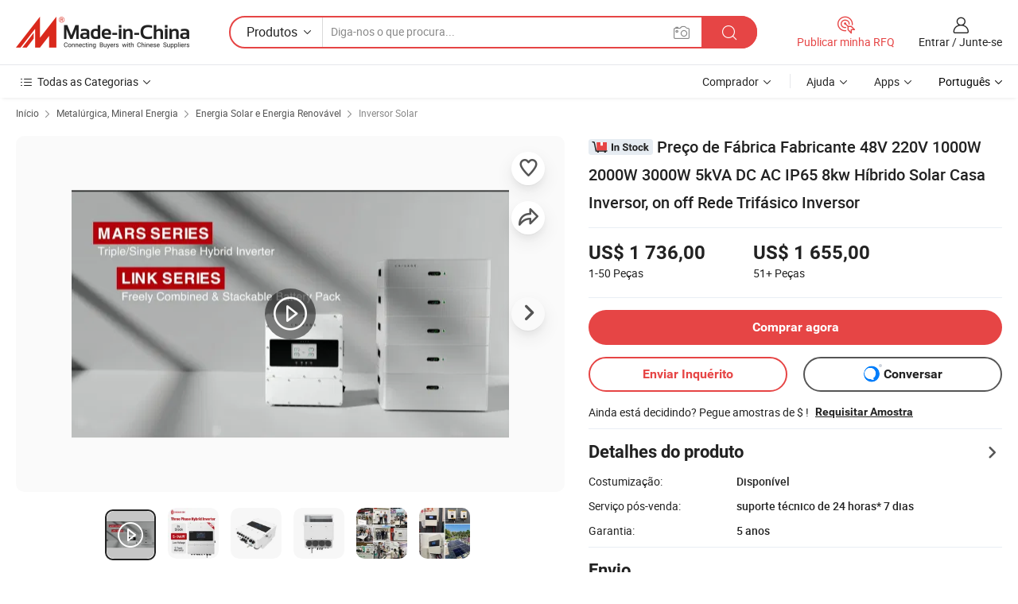

--- FILE ---
content_type: text/html;charset=UTF-8
request_url: https://pt.made-in-china.com/co_chisagess/product_Factory-Price-Manufacturer-48V-220V-1000W-2000W-3000W-5kVA-DC-AC-IP65-8kw-Hybrid-Power-Solar-Home-Inverter-on-off-Grid-Three-Phase-Inverter_ysyiiiegog.html
body_size: 36509
content:
<!DOCTYPE html>
<html lang="pt">
<head>
            <title>Preço de Fábrica Fabricante 48V 220V 1000W 2000W 3000W 5kVA DC AC IP65 8kw Híbrido Solar Casa Inversor, on off Rede Trifásico Inversor - China Inversor, inversor híbrido</title>
        <meta content="text/html; charset=utf-8" http-equiv="Content-Type"/>
    <meta name="referrer" content="unsafe-url"/>
    <link rel="dns-prefetch" href="//www.micstatic.com">
    <link rel="dns-prefetch" href="//image.made-in-china.com">
    <link rel="dns-prefetch" href="//www.made-in-china.com">
    <link rel="dns-prefetch" href="//pylon.micstatic.com">
    <link rel="dns-prefetch" href="//expo.made-in-china.com">
    <link rel="dns-prefetch" href="//world.made-in-china.com">
    <link rel="dns-prefetch" href="//pic.made-in-china.com">
    <link rel="dns-prefetch" href="//fa.made-in-china.com">
                            <link rel="alternate" hreflang="en" href="https://chisagess.en.made-in-china.com/product/cQupzdLAJYWB/China-Factory-Price-Manufacturer-48V-220V-1000W-2000W-3000W-5kVA-DC-AC-IP65-8kw-Hybrid-Power-Solar-Home-Inverter-on-off-Grid-Three-Phase-Inverter.html" />
                                                        <link rel="alternate" hreflang="es" href="https://es.made-in-china.com/co_chisagess/product_Factory-Price-Manufacturer-48V-220V-1000W-2000W-3000W-5kVA-DC-AC-IP65-8kw-Hybrid-Power-Solar-Home-Inverter-on-off-Grid-Three-Phase-Inverter_ysyiiiegog.html" />
                                            <link rel="alternate" hreflang="pt" href="https://pt.made-in-china.com/co_chisagess/product_Factory-Price-Manufacturer-48V-220V-1000W-2000W-3000W-5kVA-DC-AC-IP65-8kw-Hybrid-Power-Solar-Home-Inverter-on-off-Grid-Three-Phase-Inverter_ysyiiiegog.html" />
                                            <link rel="alternate" hreflang="fr" href="https://fr.made-in-china.com/co_chisagess/product_Factory-Price-Manufacturer-48V-220V-1000W-2000W-3000W-5kVA-DC-AC-IP65-8kw-Hybrid-Power-Solar-Home-Inverter-on-off-Grid-Three-Phase-Inverter_ysyiiiegog.html" />
                                            <link rel="alternate" hreflang="ru" href="https://ru.made-in-china.com/co_chisagess/product_Factory-Price-Manufacturer-48V-220V-1000W-2000W-3000W-5kVA-DC-AC-IP65-8kw-Hybrid-Power-Solar-Home-Inverter-on-off-Grid-Three-Phase-Inverter_ysyiiiegog.html" />
                                            <link rel="alternate" hreflang="it" href="https://it.made-in-china.com/co_chisagess/product_Factory-Price-Manufacturer-48V-220V-1000W-2000W-3000W-5kVA-DC-AC-IP65-8kw-Hybrid-Power-Solar-Home-Inverter-on-off-Grid-Three-Phase-Inverter_ysyiiiegog.html" />
                                            <link rel="alternate" hreflang="de" href="https://de.made-in-china.com/co_chisagess/product_Factory-Price-Manufacturer-48V-220V-1000W-2000W-3000W-5kVA-DC-AC-IP65-8kw-Hybrid-Power-Solar-Home-Inverter-on-off-Grid-Three-Phase-Inverter_ysyiiiegog.html" />
                                            <link rel="alternate" hreflang="nl" href="https://nl.made-in-china.com/co_chisagess/product_Factory-Price-Manufacturer-48V-220V-1000W-2000W-3000W-5kVA-DC-AC-IP65-8kw-Hybrid-Power-Solar-Home-Inverter-on-off-Grid-Three-Phase-Inverter_ysyiiiegog.html" />
                                            <link rel="alternate" hreflang="ar" href="https://sa.made-in-china.com/co_chisagess/product_Factory-Price-Manufacturer-48V-220V-1000W-2000W-3000W-5kVA-DC-AC-IP65-8kw-Hybrid-Power-Solar-Home-Inverter-on-off-Grid-Three-Phase-Inverter_ysyiiiegog.html" />
                                            <link rel="alternate" hreflang="ko" href="https://kr.made-in-china.com/co_chisagess/product_Factory-Price-Manufacturer-48V-220V-1000W-2000W-3000W-5kVA-DC-AC-IP65-8kw-Hybrid-Power-Solar-Home-Inverter-on-off-Grid-Three-Phase-Inverter_ysyiiiegog.html" />
                                            <link rel="alternate" hreflang="ja" href="https://jp.made-in-china.com/co_chisagess/product_Factory-Price-Manufacturer-48V-220V-1000W-2000W-3000W-5kVA-DC-AC-IP65-8kw-Hybrid-Power-Solar-Home-Inverter-on-off-Grid-Three-Phase-Inverter_ysyiiiegog.html" />
                                            <link rel="alternate" hreflang="hi" href="https://hi.made-in-china.com/co_chisagess/product_Factory-Price-Manufacturer-48V-220V-1000W-2000W-3000W-5kVA-DC-AC-IP65-8kw-Hybrid-Power-Solar-Home-Inverter-on-off-Grid-Three-Phase-Inverter_ysyiiiegog.html" />
                                            <link rel="alternate" hreflang="th" href="https://th.made-in-china.com/co_chisagess/product_Factory-Price-Manufacturer-48V-220V-1000W-2000W-3000W-5kVA-DC-AC-IP65-8kw-Hybrid-Power-Solar-Home-Inverter-on-off-Grid-Three-Phase-Inverter_ysyiiiegog.html" />
                                            <link rel="alternate" hreflang="tr" href="https://tr.made-in-china.com/co_chisagess/product_Factory-Price-Manufacturer-48V-220V-1000W-2000W-3000W-5kVA-DC-AC-IP65-8kw-Hybrid-Power-Solar-Home-Inverter-on-off-Grid-Three-Phase-Inverter_ysyiiiegog.html" />
                                            <link rel="alternate" hreflang="vi" href="https://vi.made-in-china.com/co_chisagess/product_Factory-Price-Manufacturer-48V-220V-1000W-2000W-3000W-5kVA-DC-AC-IP65-8kw-Hybrid-Power-Solar-Home-Inverter-on-off-Grid-Three-Phase-Inverter_ysyiiiegog.html" />
                                            <link rel="alternate" hreflang="id" href="https://id.made-in-china.com/co_chisagess/product_Factory-Price-Manufacturer-48V-220V-1000W-2000W-3000W-5kVA-DC-AC-IP65-8kw-Hybrid-Power-Solar-Home-Inverter-on-off-Grid-Three-Phase-Inverter_ysyiiiegog.html" />
                                    <link rel="alternate" hreflang="x-default" href="https://chisagess.en.made-in-china.com/product/cQupzdLAJYWB/China-Factory-Price-Manufacturer-48V-220V-1000W-2000W-3000W-5kVA-DC-AC-IP65-8kw-Hybrid-Power-Solar-Home-Inverter-on-off-Grid-Three-Phase-Inverter.html" />
    <meta name="viewport" content="initial-scale=1.0,user-scalable=no,maximum-scale=1,width=device-width">
    <meta name="format-detection" content="telephone=no">
            <meta name="Keywords" content="Preço de Fábrica Fabricante 48V 220V 1000W 2000W 3000W 5kVA DC AC IP65 8kw Híbrido Solar Casa Inversor, on off Rede Trifásico Inversor,Inversor, inversor híbrido"/>
            <meta name="Description"
              content="Preço de Fábrica Fabricante 48V 220V 1000W 2000W 3000W 5kVA DC AC IP65 8kw Híbrido Solar Casa Inversor, on off Rede Trifásico Inversor,Encontre detalhes sobre Inversor, inversor híbrido a partir de Preço de Fábrica Fabricante 48V 220V 1000W 2000W 3000W 5kVA DC AC IP65 8kw Híbrido Solar Casa Inversor, on off Rede Trifásico Inversor - Zhejiang Chisage New Energy Technology Co., Ltd."/>
            <meta http-equiv="X-UA-Compatible" content="IE=Edge, chrome=1"/>
    <meta name="renderer" content="webkit"/>
             <meta property="og:title" content="[Hot Item] Preço de Fábrica Fabricante 48V 220V 1000W 2000W 3000W 5kVA DC AC IP65 8kw Híbrido Solar Casa Inversor, on off Rede Trifásico Inversor"/>
<meta property="og:type" content="product"/>
<meta property="og:url" content="https://pt.made-in-china.com/co_chisagess/product_Factory-Price-Manufacturer-48V-220V-1000W-2000W-3000W-5kVA-DC-AC-IP65-8kw-Hybrid-Power-Solar-Home-Inverter-on-off-Grid-Three-Phase-Inverter_ysyiiiegog.html"/>
<meta property="og:image" content="https://image.made-in-china.com/2f0j00ACpViaZggTGj/Factory-Price-Manufacturer-48V-220V-1000W-2000W-3000W-5kVA-DC-AC-IP65-8kw-Hybrid-Power-Solar-Home-Inverter-on-off-Grid-Three-Phase-Inverter.jpg"/>
<meta property="og:site_name" content="Made-in-China.com"/>
<meta property="fb:admins" content="292039974180201"/>
<meta property="fb:page_id" content="10150525576765348"/>
<meta property="fb:app_id" content="205885989426763"/>
<meta property="og:description" content="Serviço pós-venda: suporte técnico de 24 horas* 7 dias Garantia: 5 anos Natureza do Fluxo Fonte: Inversor Ativo Estágio: Três potência de saída: &gt; 1000W Certificação: SAA, CE, ROHS, ISO 9001, CCC"/>
<meta property="product:price:amount" content="1655.0" />
<meta property="product:price:currency" content="USD" />
<meta property="og:availability" content="instock" />
<link rel="canonical" href="https://pt.made-in-china.com/co_chisagess/product_Factory-Price-Manufacturer-48V-220V-1000W-2000W-3000W-5kVA-DC-AC-IP65-8kw-Hybrid-Power-Solar-Home-Inverter-on-off-Grid-Three-Phase-Inverter_ysyiiiegog.html" />
            <link rel="amphtml" href="https://pt.made-in-china.com/amp/co_chisagess/product_Factory-Price-Manufacturer-48V-220V-1000W-2000W-3000W-5kVA-DC-AC-IP65-8kw-Hybrid-Power-Solar-Home-Inverter-on-off-Grid-Three-Phase-Inverter_ysyiiiegog.html">
        <link rel="stylesheet" type="text/css" href="https://www.micstatic.com/landing/www/product/detail_v2/css/product-detail_5b818cb4.css" media="all"/>
            <link rel="stylesheet" type="text/css" href="https://www.micstatic.com/landing/www/product/detail_v2/css/product-details-mlan_9095978c.css" media="all"/>
                    <style>
            body .sr-com-place .com-place-two.sr-comInfo-sign .sign-item .tip-gold{
                top: -84px;
            }
        </style>
                <style>
            body .sr-com-place .com-place-two.sr-comInfo-sign .sign-item .tip-gold.tip-audit{
                top: -61px;
            }
        </style>
        <!-- Polyfill Code Begin --><script chaset="utf-8" type="text/javascript" src="https://www.micstatic.com/polyfill/polyfill-simplify_eb12d58d.js"></script><!-- Polyfill Code End --></head>
        <body class="theme-01 J-ATF" style="overflow-y: scroll;" probe-clarity="false" >
    <div style="position:absolute;top:0;left:0;width:1px;height:1px;overflow:hidden">
                                            <img src="//stat.made-in-china.com/event/rec.gif?type=10&data=%7B%22pdid%22%3A%222023337595%22%2C%22list%22%3A%5B%7B%22t%22%3A1%2C%22f%22%3A0%2C%22id%22%3A%221981863772%22%7D%2C%7B%22t%22%3A1%2C%22f%22%3A0%2C%22id%22%3A%222089114975%22%7D%2C%7B%22t%22%3A1%2C%22f%22%3A0%2C%22id%22%3A%222132974415%22%7D%2C%7B%22t%22%3A1%2C%22f%22%3A0%2C%22id%22%3A%222099854225%22%7D%2C%7B%22t%22%3A1%2C%22f%22%3A0%2C%22id%22%3A%221932984421%22%7D%2C%7B%22t%22%3A1%2C%22f%22%3A0%2C%22id%22%3A%222026730865%22%7D%2C%7B%22t%22%3A1%2C%22f%22%3A0%2C%22id%22%3A%222185846485%22%7D%2C%7B%22t%22%3A1%2C%22f%22%3A0%2C%22id%22%3A%222185803465%22%7D%2C%7B%22t%22%3A1%2C%22f%22%3A0%2C%22id%22%3A%222136934605%22%7D%2C%7B%22t%22%3A1%2C%22f%22%3A0%2C%22id%22%3A%222118570055%22%7D%5D%7D&st=2835" alt=""/>
            </div>
    <input type="hidden" id="lan" name="lan" value="pt">
    <input type="hidden" name="pg_abp" id="pg_abp" value="a">
    <input type="hidden" name="isGoogleSeoBuyer" id="isGoogleSeoBuyer" value="false">
    <input type="hidden" name="verifiedTranslate" id="verifiedTranslate" value="Certificado Verificado">
    <input type="hidden" class="J-data-pid" value="2023337595">
            <input type="hidden" class="J-data-layout" value="2">
    <input type="hidden" value="prodDetail">
    <input type="hidden" id="loginUserName" value="chisagess"/>
    <input type="hidden" id="comReviewSourceId" name="comReviewSourceId" value="WZHtEhlAHpIF"/>
    <input type="hidden" name="user_behavior_trace_id" id="user_behavior_trace_id" value="1jfmpj6jn4b0j"/>
    <input type="hidden" name="receptionABTestSwitch" id="receptionABTestSwitch" value="true"/>
    <input type="hidden" name="alertReceptionCardWaitingTime" id="alertReceptionCardWaitingTime" value="1"/>
            <div id="header" ></div>
<script>
    function headerMlanInit() {
        const funcName = 'headerMlan';
        const app = new window[funcName]({target: document.getElementById('header'), props: {props: {"pageType":8,"logoTitle":"Fabricantes e Fornecedores","logoUrl":null,"base":{"buyerInfo":{"service":"Serviço","newUserGuide":"Guia de Usuário Novo","auditReport":"Audited Suppliers' Reports","meetSuppliers":"Meet Suppliers","onlineTrading":"Secured Trading Service","buyerCenter":"Central do Comprador","contactUs":"Fale Conosco","search":"Procurar","prodDirectory":"Diretório de Produtos","supplierDiscover":"Supplier Discover","sourcingRequest":"Postar Solicitação de Compra","quickLinks":"Quick Links","myFavorites":"Meus Favoritos","visitHistory":"História de Visita","buyer":"Comprador","blog":"Informações de Negócios"},"supplierInfo":{"supplier":"Fornecedor","joinAdvance":"加入高级会员","tradeServerMarket":"外贸服务市场","memberHome":"外贸e家","cloudExpo":"Smart Expo云展会","onlineTrade":"交易服务","internationalLogis":"国际物流","northAmericaBrandSailing":"北美全渠道出海","micDomesticTradeStation":"中国制造网内贸站"},"helpInfo":{"whyMic":"Why Made-in-China.com","auditSupplierWay":"Como auditamos fornecedores","securePaymentWay":"Como garantimos o pagamento","submitComplaint":"Enviar uma reclamação","contactUs":"Fale Conosco","faq":"FAQ","help":"Ajuda"},"appsInfo":{"downloadApp":"Baixar Aplicativo!","forBuyer":"Para o Comprador","forSupplier":"Para Fornecedor","exploreApp":"Explore os descontos exclusivos do aplicativo","apps":"Apps"},"languages":[{"lanCode":0,"simpleName":"en","name":"English","value":"https://chisagess.en.made-in-china.com/product/cQupzdLAJYWB/China-Factory-Price-Manufacturer-48V-220V-1000W-2000W-3000W-5kVA-DC-AC-IP65-8kw-Hybrid-Power-Solar-Home-Inverter-on-off-Grid-Three-Phase-Inverter.html","htmlLang":"en"},{"lanCode":5,"simpleName":"es","name":"Español","value":"https://es.made-in-china.com/co_chisagess/product_Factory-Price-Manufacturer-48V-220V-1000W-2000W-3000W-5kVA-DC-AC-IP65-8kw-Hybrid-Power-Solar-Home-Inverter-on-off-Grid-Three-Phase-Inverter_ysyiiiegog.html","htmlLang":"es"},{"lanCode":4,"simpleName":"pt","name":"Português","value":"https://pt.made-in-china.com/co_chisagess/product_Factory-Price-Manufacturer-48V-220V-1000W-2000W-3000W-5kVA-DC-AC-IP65-8kw-Hybrid-Power-Solar-Home-Inverter-on-off-Grid-Three-Phase-Inverter_ysyiiiegog.html","htmlLang":"pt"},{"lanCode":2,"simpleName":"fr","name":"Français","value":"https://fr.made-in-china.com/co_chisagess/product_Factory-Price-Manufacturer-48V-220V-1000W-2000W-3000W-5kVA-DC-AC-IP65-8kw-Hybrid-Power-Solar-Home-Inverter-on-off-Grid-Three-Phase-Inverter_ysyiiiegog.html","htmlLang":"fr"},{"lanCode":3,"simpleName":"ru","name":"Русский язык","value":"https://ru.made-in-china.com/co_chisagess/product_Factory-Price-Manufacturer-48V-220V-1000W-2000W-3000W-5kVA-DC-AC-IP65-8kw-Hybrid-Power-Solar-Home-Inverter-on-off-Grid-Three-Phase-Inverter_ysyiiiegog.html","htmlLang":"ru"},{"lanCode":8,"simpleName":"it","name":"Italiano","value":"https://it.made-in-china.com/co_chisagess/product_Factory-Price-Manufacturer-48V-220V-1000W-2000W-3000W-5kVA-DC-AC-IP65-8kw-Hybrid-Power-Solar-Home-Inverter-on-off-Grid-Three-Phase-Inverter_ysyiiiegog.html","htmlLang":"it"},{"lanCode":6,"simpleName":"de","name":"Deutsch","value":"https://de.made-in-china.com/co_chisagess/product_Factory-Price-Manufacturer-48V-220V-1000W-2000W-3000W-5kVA-DC-AC-IP65-8kw-Hybrid-Power-Solar-Home-Inverter-on-off-Grid-Three-Phase-Inverter_ysyiiiegog.html","htmlLang":"de"},{"lanCode":7,"simpleName":"nl","name":"Nederlands","value":"https://nl.made-in-china.com/co_chisagess/product_Factory-Price-Manufacturer-48V-220V-1000W-2000W-3000W-5kVA-DC-AC-IP65-8kw-Hybrid-Power-Solar-Home-Inverter-on-off-Grid-Three-Phase-Inverter_ysyiiiegog.html","htmlLang":"nl"},{"lanCode":9,"simpleName":"sa","name":"العربية","value":"https://sa.made-in-china.com/co_chisagess/product_Factory-Price-Manufacturer-48V-220V-1000W-2000W-3000W-5kVA-DC-AC-IP65-8kw-Hybrid-Power-Solar-Home-Inverter-on-off-Grid-Three-Phase-Inverter_ysyiiiegog.html","htmlLang":"ar"},{"lanCode":11,"simpleName":"kr","name":"한국어","value":"https://kr.made-in-china.com/co_chisagess/product_Factory-Price-Manufacturer-48V-220V-1000W-2000W-3000W-5kVA-DC-AC-IP65-8kw-Hybrid-Power-Solar-Home-Inverter-on-off-Grid-Three-Phase-Inverter_ysyiiiegog.html","htmlLang":"ko"},{"lanCode":10,"simpleName":"jp","name":"日本語","value":"https://jp.made-in-china.com/co_chisagess/product_Factory-Price-Manufacturer-48V-220V-1000W-2000W-3000W-5kVA-DC-AC-IP65-8kw-Hybrid-Power-Solar-Home-Inverter-on-off-Grid-Three-Phase-Inverter_ysyiiiegog.html","htmlLang":"ja"},{"lanCode":12,"simpleName":"hi","name":"हिन्दी","value":"https://hi.made-in-china.com/co_chisagess/product_Factory-Price-Manufacturer-48V-220V-1000W-2000W-3000W-5kVA-DC-AC-IP65-8kw-Hybrid-Power-Solar-Home-Inverter-on-off-Grid-Three-Phase-Inverter_ysyiiiegog.html","htmlLang":"hi"},{"lanCode":13,"simpleName":"th","name":"ภาษาไทย","value":"https://th.made-in-china.com/co_chisagess/product_Factory-Price-Manufacturer-48V-220V-1000W-2000W-3000W-5kVA-DC-AC-IP65-8kw-Hybrid-Power-Solar-Home-Inverter-on-off-Grid-Three-Phase-Inverter_ysyiiiegog.html","htmlLang":"th"},{"lanCode":14,"simpleName":"tr","name":"Türkçe","value":"https://tr.made-in-china.com/co_chisagess/product_Factory-Price-Manufacturer-48V-220V-1000W-2000W-3000W-5kVA-DC-AC-IP65-8kw-Hybrid-Power-Solar-Home-Inverter-on-off-Grid-Three-Phase-Inverter_ysyiiiegog.html","htmlLang":"tr"},{"lanCode":15,"simpleName":"vi","name":"Tiếng Việt","value":"https://vi.made-in-china.com/co_chisagess/product_Factory-Price-Manufacturer-48V-220V-1000W-2000W-3000W-5kVA-DC-AC-IP65-8kw-Hybrid-Power-Solar-Home-Inverter-on-off-Grid-Three-Phase-Inverter_ysyiiiegog.html","htmlLang":"vi"},{"lanCode":16,"simpleName":"id","name":"Bahasa Indonesia","value":"https://id.made-in-china.com/co_chisagess/product_Factory-Price-Manufacturer-48V-220V-1000W-2000W-3000W-5kVA-DC-AC-IP65-8kw-Hybrid-Power-Solar-Home-Inverter-on-off-Grid-Three-Phase-Inverter_ysyiiiegog.html","htmlLang":"id"}],"showMlan":true,"showRules":false,"rules":"Rules","language":"pt","menu":"Cardápio","subTitle":null,"subTitleLink":null,"stickyInfo":null},"categoryRegion":{"categories":"Todas as Categorias","categoryList":[{"name":"Agricultura & Alimento","value":"https://pt.made-in-china.com/category1_Agriculture-Food/Agriculture-Food_usssssssss.html","catCode":"1000000000"},{"name":"Roupa e Acessórios","value":"https://pt.made-in-china.com/category1_Apparel-Accessories/Apparel-Accessories_uussssssss.html","catCode":"1100000000"},{"name":"Artes & Artesanatos","value":"https://pt.made-in-china.com/category1_Arts-Crafts/Arts-Crafts_uyssssssss.html","catCode":"1200000000"},{"name":"Peças e Acessórios de Motos & Automóveis","value":"https://pt.made-in-china.com/category1_Auto-Motorcycle-Parts-Accessories/Auto-Motorcycle-Parts-Accessories_yossssssss.html","catCode":"2900000000"},{"name":"Malas, Bolsas & Caixas","value":"https://pt.made-in-china.com/category1_Bags-Cases-Boxes/Bags-Cases-Boxes_yhssssssss.html","catCode":"2600000000"},{"name":"Químicas","value":"https://pt.made-in-china.com/category1_Chemicals/Chemicals_uissssssss.html","catCode":"1300000000"},{"name":"Produtos de Computador","value":"https://pt.made-in-china.com/category1_Computer-Products/Computer-Products_iissssssss.html","catCode":"3300000000"},{"name":"Construção & Decoração","value":"https://pt.made-in-china.com/category1_Construction-Decoration/Construction-Decoration_ugssssssss.html","catCode":"1500000000"},{"name":"Aparelhos Eletrônicos de Consumo","value":"https://pt.made-in-china.com/category1_Consumer-Electronics/Consumer-Electronics_unssssssss.html","catCode":"1400000000"},{"name":"Elétrico & Eletrônico","value":"https://pt.made-in-china.com/category1_Electrical-Electronics/Electrical-Electronics_uhssssssss.html","catCode":"1600000000"},{"name":"Móveis","value":"https://pt.made-in-china.com/category1_Furniture/Furniture_yessssssss.html","catCode":"2700000000"},{"name":"Saúde & Medicina","value":"https://pt.made-in-china.com/category1_Health-Medicine/Health-Medicine_uessssssss.html","catCode":"1700000000"},{"name":"Equipamentos Industriais & Componentes","value":"https://pt.made-in-china.com/category1_Industrial-Equipment-Components/Industrial-Equipment-Components_inssssssss.html","catCode":"3400000000"},{"name":"Instrumentos & Medidores","value":"https://pt.made-in-china.com/category1_Instruments-Meters/Instruments-Meters_igssssssss.html","catCode":"3500000000"},{"name":"Indústria Leve & Uso Diário","value":"https://pt.made-in-china.com/category1_Light-Industry-Daily-Use/Light-Industry-Daily-Use_urssssssss.html","catCode":"1800000000"},{"name":"Iluminação","value":"https://pt.made-in-china.com/category1_Lights-Lighting/Lights-Lighting_isssssssss.html","catCode":"3000000000"},{"name":"Maquinaria de Manufatura & Processamento","value":"https://pt.made-in-china.com/category1_Manufacturing-Processing-Machinery/Manufacturing-Processing-Machinery_uossssssss.html","catCode":"1900000000"},{"name":"Metalúrgica, Mineral  Energia","value":"https://pt.made-in-china.com/category1_Metallurgy-Mineral-Energy/Metallurgy-Mineral-Energy_ysssssssss.html","catCode":"2000000000"},{"name":"Artigos de Escritório","value":"https://pt.made-in-china.com/category1_Office-Supplies/Office-Supplies_yrssssssss.html","catCode":"2800000000"},{"name":"Embalagem & Impressão","value":"https://pt.made-in-china.com/category1_Packaging-Printing/Packaging-Printing_ihssssssss.html","catCode":"3600000000"},{"name":"Segurança & Proteção","value":"https://pt.made-in-china.com/category1_Security-Protection/Security-Protection_ygssssssss.html","catCode":"2500000000"},{"name":"Serviço","value":"https://pt.made-in-china.com/category1_Service/Service_ynssssssss.html","catCode":"2400000000"},{"name":"Artigos de Esporte & Recreação","value":"https://pt.made-in-china.com/category1_Sporting-Goods-Recreation/Sporting-Goods-Recreation_iussssssss.html","catCode":"3100000000"},{"name":"Têxtil","value":"https://pt.made-in-china.com/category1_Textile/Textile_yussssssss.html","catCode":"2100000000"},{"name":"Ferramentas & Ferragem","value":"https://pt.made-in-china.com/category1_Tools-Hardware/Tools-Hardware_iyssssssss.html","catCode":"3200000000"},{"name":"Brinquedos","value":"https://pt.made-in-china.com/category1_Toys/Toys_yyssssssss.html","catCode":"2200000000"},{"name":"Transporte","value":"https://pt.made-in-china.com/category1_Transportation/Transportation_yissssssss.html","catCode":"2300000000"}],"more":"Mais"},"searchRegion":{"show":true,"lookingFor":"Diga-nos o que procura...","homeUrl":"//pt.made-in-china.com","products":"Produtos","suppliers":"Fornecedores","auditedFactory":null,"uploadImage":"Enviar Imagem","max20MbPerImage":"Máximo de 20 MB por imagem","yourRecentKeywords":"Suas Palavras-chave Recentes","clearHistory":"Limpar histórico","popularSearches":"pesquisas relacionadas","relatedSearches":"Mais","more":null,"maxSizeErrorMsg":"O carregamento falhou. O tamanho máximo da imagem é de 20 MB.","noNetworkErrorMsg":"Nenhuma conexão de rede. Por favor, verifique suas configurações de Internete e tente novamente.","uploadFailedErrorMsg":"Falha no upload. Formato de imagem incorreto. Formatos suportados: JPG, PNG, BMP.","relatedList":null,"relatedTitle":null,"relatedTitleLink":null,"formParams":null,"mlanFormParams":{"keyword":null,"inputkeyword":null,"type":null,"currentTab":null,"currentPage":null,"currentCat":null,"currentRegion":null,"currentProp":null,"submitPageUrl":null,"parentCat":null,"otherSearch":null,"currentAllCatalogCodes":null,"sgsMembership":null,"memberLevel":null,"topOrder":null,"size":null,"more":"mais","less":"less","staticUrl50":null,"staticUrl10":null,"staticUrl30":null,"condition":"0","conditionParamsList":[{"condition":"0","conditionName":null,"action":"/productSearch?keyword=#word#","searchUrl":null,"inputPlaceholder":null},{"condition":"1","conditionName":null,"action":"/companySearch?keyword=#word#","searchUrl":null,"inputPlaceholder":null}]},"enterKeywordTips":"Insira pelo menos uma palavra-chave para sua pesquisa.","openMultiSearch":false},"frequentRegion":{"rfq":{"rfq":"Publicar minha RFQ","searchRfq":"Search RFQs","acquireRfqHover":"Diga-nos o que você precisa e experimente a maneira mais fácil de obter cotações !","searchRfqHover":"Discover quality RFQs and connect with big-budget buyers"},"account":{"account":"Conta","signIn":"Entrar","join":"Junte-se","newUser":"Novo Usuário","joinFree":"Junte-se","or":"Ou","socialLogin":"Ao clicar em Entrar, Cadastre-se Gratuitamente ou Continuar com Facebook, Linkedin, Twitter, Google, %s, eu concordo com os %sUser Agreement%s e as %sPrivacy Policy%s","message":"Mensagens","quotes":"Citações","orders":"Pedidos","favorites":"Favoritos","visitHistory":"História de Visita","postSourcingRequest":"Postar Solicitação de Compra","hi":"Olá","signOut":"Sair","manageProduct":"Gerir Produtos","editShowroom":"Editar showroom","username":"","userType":null,"foreignIP":true,"currentYear":2026,"userAgreement":"Acordo do Usuário","privacyPolicy":"Política de Privacidade"},"message":{"message":"Mensagens","signIn":"Entrar","join":"Junte-se","newUser":"Novo Usuário","joinFree":"Junte-se","viewNewMsg":"Sign in to view the new messages","inquiry":"Inquéritos","rfq":"RFQs","awaitingPayment":"Awaiting payments","chat":"Conversar","awaitingQuotation":"Aguardando Cotações"},"cart":{"cart":"Cesta de consulta"}},"busiRegion":null,"previewRegion":null}}});
		const hoc=o=>(o.__proto__.$get=function(o){return this.$$.ctx[this.$$.props[o]]},o.__proto__.$getKeys=function(){return Object.keys(this.$$.props)},o.__proto__.$getProps=function(){return this.$get("props")},o.__proto__.$setProps=function(o){var t=this.$getKeys(),s={},p=this;t.forEach(function(o){s[o]=p.$get(o)}),s.props=Object.assign({},s.props,o),this.$set(s)},o.__proto__.$help=function(){console.log("\n            $set(props): void             | 设置props的值\n            $get(key: string): any        | 获取props指定key的值\n            $getKeys(): string[]          | 获取props所有key\n            $getProps(): any              | 获取props里key为props的值（适用nail）\n            $setProps(params: any): void  | 设置props里key为props的值（适用nail）\n            $on(ev, callback): func       | 添加事件监听，返回移除事件监听的函数\n            $destroy(): void              | 销毁组件并触发onDestroy事件\n        ")},o);
        window[`${funcName}Api`] = hoc(app);
    };
</script><script type="text/javascript" crossorigin="anonymous" onload="headerMlanInit()" src="https://www.micstatic.com/nail/pc/header-mlan_6f301846.js"></script>        <div class="sr-container J-layout ">
        <script type="text/x-data" class="J-mlan-stat-data">{"t":"mLanCou","f":"prodDetail","vId":null}</script>
                <div>
            <input type="hidden" id="J-detail-isProduct"/>
            <input type="hidden" id="loginUserName" value="chisagess"/>
            <input type="hidden" id="curLanCode" value="4"/>
            <input type="hidden" id="sensor_pg_v" value="pid:cQupzdLAJYWB,cid:WZHtEhlAHpIF,tp:104,stp:10403,plate:normal,sst:paid,is_trade:1,is_sample:1,is_rushorder:1,is_verified:2,abt:null,abp:a"/>
            <input type="hidden" id="productId" value="cQupzdLAJYWB"/>
            <input type="hidden" id="loginCountry" value="United_States"/>
            <input type="hidden" id="isUser" value="false"/>
            <input type="hidden" id="userEmailAddress" value=""/>
                            <input type="hidden" id="J-SlideNav-Survey" isLogin="true" isBuyer="true" comId="en" linkData="http://survey.made-in-china.com/index.php?sid=88194&lang=">
                        <script class="J-mlan-config" type="text/data-lang" data-lang="pt">
                {
                    "more": "Ver Tudo",
                    "less": "Ver Menos",
                    "pmore": "Mais",
                    "pless": "Menos",
                    "verifiedTranslate": "Certificado Verificado",
                    "emailRequired": "Por favor, digite o seu endereço de email.",
                    "email": "Por favor, digite o seu endereço de e-mail válido.",
                    "contentRequired": "Por favor, indique o conteúdo desta mensagem de negócios.",
                    "maxLength": "O conteúdo da sua consulta deve ter entre 20 e 4.000 caracteres.",
                    "quiryDialogTitle": "Digite o seu contato para construir a confiança com fornecedor (es)",
                    "videoTitle": "Assistir a Vídeos Relacionados",
                    "alsoViewTitle": "As pessoas que viram este produto também tinham visto",
                    "latestPriceTitle": "Insira seus requisitos detalhados para receber um orçamento preciso",
                    "Enter your email address":"Por favor, digite seu endereço de e-mail.",
                    "ratingReviews": "Avaliações e Revisões",
                    "selectOptions": ["Críticas de topo", "Mais recentes"],
                    "frequencyError": "Sua operação é muito frequente. Tente novamente mais tarde.",
                    "overallReviews": {
                        "title": "Revisões globais",
                        "reviews": "Comentários",
                        "star": "Estrela"
                    },
                    "customerSatisfaction": {
                        "title": "Satisfação do cliente",
                        "response": "Resposta",
                        "service": "Serviço",
                        "quality": "Qualidade",
                        "delivery": "Entrega"
                    },
                    "reviewDetails": {
                        "title": "Verificar Detalhes",
                        "verifiedPurchase": "Compra verificada",
                        "showPlace": {
                            "publicShow": "Public show",
                            "publicShowInProtection": "Public show (Protection period)",
                            "onlyInVo": "Only show in VO"
                        },
                        "modified": "Modificado"
                    },
                    "pager": {
                        "goTo": "Vá Para",
                        "page": "Página",
                        "next": "Próximo",
                        "prev": "Anterior",
                        "confirm": "confirme"
                    },
                    "loadingTip": "Carregando",
                    "foldingReviews": "Dobragem Commentaires Pliants",
                    "noInfoTemporarily": "Nenhuma informação temporariamente.",
                    "strengthLabel": "Etiqueta de resistência verificada",
                    "Negotiable":"Negociável",
                    "Free Shipping to {{country}} by {{carrier}}":"Frete grátis para {{country}} por {{carrier}}",
                    "Estimated delivery time $ Days":"Tempo estimado de entrega $ Dias",
                    "To be negotiated to {{country}} by {{carrier}}":"A negociar para {{country}} por {{carrier}}",
                    "US$ {{freight}} to {{country}} by {{carrier}}":"US$ {{freight}} para {{country}} por {{carrier}}",
                    "Still deciding? Get samples of $ !": "Ainda está decidindo? Pegue amostras de $ !",
                    "Shipping Cost": "Custo de Envio",
                    "Delivery": "Entrega",
                    "{{buyerName}} made an order recently.": "{{buyerName}} fez um pedido recentemente.",
                    "The hot selling product from our verified and experienced supplier.": "O produto mais vendido do nosso fornecedor verificado e experiente.",
                    "selectSkuSpec": "Selecione variações e quantidade",
                    "productSpecification": "Especificações do produto",
                    "productsTotalAmount": "Quantidade total de produtos",
                    "sendInquiry": "Enviar Inquérito",
                    "minOrderTips": "A quantidade do seu produto é menor que {{minTotalCount}} MOQ.",
                    "buyNow": "Comprar agora",
                    "startOrderRequest": "Iniciar Pedido",
                    "shippingFeeTips": "Não inclui taxas de envio."

                }
            </script>
            <div class="sr-layout-wrap sr-layout-resp">
                <div class="detail-top-bar" >
                                            <div class="sr-QPWords-cont">
                            <ul>
                                                                                                                                    <li class="sr-QPWords-item">
                                        <a href="https://pt.made-in-china.com" target="_blank" rel="nofollow">Início</a>
                                        <i class="ob-icon icon-right"></i>
                                                                                    <a href="https://pt.made-in-china.com/category1_Metallurgy-Mineral-Energy/Metallurgy-Mineral-Energy_ysssssssss.html" target="_blank">Metalúrgica, Mineral Energia</a>
                                            <i class="ob-icon icon-right"></i>
                                                                                    <a href="https://pt.made-in-china.com/category23_Metallurgy-Mineral-Energy/Solar-Renewable-Energy_ysuossssss_1.html" target="_blank">Energia Solar e Energia Renovável</a>
                                            <i class="ob-icon icon-right"></i>
                                                                                <a href="https://pt.made-in-china.com/category23_Metallurgy-Mineral-Energy/Solar-Inverter_ysuousssss_1.html" target="_blank">Inversor Solar</a>
                                                                            </li>
                                                            </ul>
                        </div>
                                    </div>
                            </div>
                        <div class="sr-layout-detail clears">
                <div class="sr-detail-content clears">
                    <div class="sr-layout-block sr-layout-left">
                        <div class="sr-layout-content sr-proMainInfo J-sr-proMainInfo">
                            <div class="sr-proMainInfo-baseInfo J-proMainInfo-baseInfo" faw-module="main_function" faw-exposure>
        <div class="sr-proMainInfo-baseInfo-name">
            <h1 class="sr-proMainInfo-baseInfoH1 J-baseInfo-name" data-prod-tag="">
                <span class="J-meiAward"></span> <span class="prod-feature-icon">
                            <img src="https://www.micstatic.com/common/img/icon-new/in-stock_a08c9bf6.svg" />
                        </span>
                                                    <span>Preço de Fábrica Fabricante 48V 220V 1000W 2000W 3000W 5kVA DC AC IP65 8kw Híbrido Solar Casa Inversor, on off Rede Trifásico Inversor</span>
            </h1>
            <div class="tag-wrapper">
                <div class="J-deal-tag"></div>
            </div>
                    </div>
            <div class="sr-proMainInfo-baseInfo-property">
            <div class="baseInfo-price-related">
                <div class="J-activity-banner attr-line"></div>
                <input type="hidden" id="inquiry4PriceHref" name="inquiry4PriceHref" value="//www.made-in-china.com/sendInquiry/prod_cQupzdLAJYWB_WZHtEhlAHpIF_0.html?plant=pt&from=shrom&type=cs&style=3&page=p_detail">
                <div class="swiper-proMainInfo-baseInfo-propertyGetPrice-container">
                    <input type="hidden" value="{'Porto':'Ningbo, China','Condições de Pagamento':'L/C, T/T, D/P, Western Union, Paypal, Money Gram'}" id="priceProp">
                                                                                                        <div class="sr-proMainInfo-baseInfo-propertyPrice">
                                                    <div id="swiper-container" class="swiper-container-div">
                                <div class="swiper-wrapper-div">
                                                                            <div class="swiper-slide-div">
                                            <div class="swiper-money-container">US$ 1 736,00</div>
                                            <div class="swiper-unit-container">1-50 <span class="unit">Peças</span></div>
                                        </div>
                                                                            <div class="swiper-slide-div">
                                            <div class="swiper-money-container">US$ 1 655,00</div>
                                            <div class="swiper-unit-container">51+ <span class="unit">Peças</span></div>
                                        </div>
                                </div>
                            </div>
                    </div>
                </div>
                <div class="coupon-and-getlastprice">
                                            <div class="empty-glp-box"></div>
                                    </div>
            </div>
            <input type="hidden" id="login" value="false">
                        <div class="sr-proMainInfo-baseInfo-propertyAttr">
                <div>
        <input type="hidden" id="hasProdSpecs" value="false">
</div>
                                <div>
    <input type="hidden" id="supportRushOrder" value="true">
        <div class="sr-layout-block contact-block J-prod-btn-group">
            <div class="button-block order-button-block">
                            <a class="btns button-link-order btn-main J-select-prod-spec" target="_blank" href="//membercenter.made-in-china.com/newtrade/order/page/buyer-start-order.html?from=3&prodId=cQupzdLAJYWB&lan=pt" ads-data="st:122">Comprar agora</a>
                        </div>
            <div class="button-block contact-btn">
                <a fun-inquiry-product class="btns button-link-contact J-prod-btn-contact" target="_blank" href="https://www.made-in-china.com/sendInquiry/prod_cQupzdLAJYWB_WZHtEhlAHpIF.html?plant=pt&from=shrom&type=cs&style=3&page=p_detail" rel="nofollow" ads-data="st:24,pdid:cQupzdLAJYWB,pcid:WZHtEhlAHpIF">
                    Enviar Inquérito
                </a>
            </div>
            <div class="sr-side-contSupplier-chat button-block J-sr-side-contSupplier-chat">
                <b text='[{"offline": {"text":"Conversar","title":"O fornecedor está offline agora, por favor, deixe sua mensagem."}, "online": {"text":"Conversar","title":"Converse com o fornecedor online agora!"}}]' class="tm3_chat_status" dataId="WZHtEhlAHpIF_cQupzdLAJYWB_1" inquiry="https://www.made-in-china.com/sendInquiry/prod_cQupzdLAJYWB_WZHtEhlAHpIF.html?plant=pt&from=shrom&type=cs&style=3&page=p_detail" processor="chat" cid="WZHtEhlAHpIF" style="display:none"></b>
                <span rel="nofollow" ads-data="st:13" class="tm-placeholder" title="Converse com o fornecedor online agora!" role="button" tabindex="0" aria-label="tm">
                                            Conversar </span>
            </div>
        </div>
        <div class="J-prod-btn-group-anchor"></div>
    </div>
                                                            <table>
                            <tbody>
                            <tr>
                                <td>
                                    <div class="sample-order-info">
                                        <div class="info-text">
                                            <span class="J-sample-order">Ainda está decidindo? Pegue amostras de $ !</span>
                                            <span class="sample-price J-sample-price" style="display: none">US$ 1860/Peça</span>
                                        </div>
                                                                                    <a target="_blank" rel="nofollow" href="//membercenter.made-in-china.com/newtrade/order/page/buyer-start-order.html?from=3&prodId=cQupzdLAJYWB&sample=1" ads-data="st:122">
                                                Requisitar Amostra </a>
                                                                            </div>
                                </td>
                            </tr>
                            </tbody>
                        </table>
                                    <div class="attr-line"></div>
                    <div class="product-details-title pointer J-prod-detail" ads-data="st:309">
                        <span>Detalhes do produto</span>
                        <span><i class="ob-icon icon-right"></i></span>
                    </div>
                    <table>
                        <tbody>
                                                        <tr>
                                <th width="166" class="th-label">Costumização:</th>
                                <td>Disponível</td>
                            </tr>
                                                        <tr>
                                <th width="166" class="th-label">Serviço pós-venda:</th>
                                <td>suporte técnico de 24 horas* 7 dias</td>
                            </tr>
                                                        <tr>
                                <th width="166" class="th-label">Garantia:</th>
                                <td>5 anos</td>
                            </tr>
                        </tbody>
                    </table>
                                            <div class="attr-line"></div>
                        <div class="product-details-title">
                            <span>Envio</span>
                        </div>
                                                    <input type="hidden" id="aimArea" value="United States"/>
                            <table class="order-attr-table J-est-price">
                                <tbody>
                                <tr>
                                    <th width="166" class="th-label">
                                        Custo de Envio:
                                    </th>
                                    <td>
                                        Entre em contato com o fornecedor sobre frete e prazo estimado de entrega. </td>
                                </tr>
                                </tbody>
                            </table>
                        <div class="attr-line"></div>
                        <div class="product-details-title">
                            <span>Garantia de Pagamento</span>
                        </div>
                        <table class="order-attr-table">
                            <tbody>
                            <tr>
                                <th width="166" class="th-label" style="padding-bottom: 5px;">Métodos de Pagamento:</th>
                                <td style="padding-bottom: 5px;">
                                    <div style="display: flex;margin-bottom:5px;">
                                        <span style="margin-right: 5px;width: 40px;height: 23px;">
                                            <img src="//www.micstatic.com/landing/www/product/img/transparent.png" data-original="https://www.micstatic.com/landing/www/product/img/2017/trade/payment-method-visa.png?_v=1769151021389" width="40" height="23" alt="visa" data>
                                        </span>
                                        <span style="margin-right: 5px;width: 40px;height: 23px;">
                                            <img src="//www.micstatic.com/landing/www/product/img/transparent.png" data-original="https://www.micstatic.com/landing/www/product/img/2017/trade/payment-method-mastercard.png?_v=1769151021389" width="40" height="23" alt="mastercard">
                                        </span>
                                        <span style="margin-right: 5px;width: 40px;height: 23px;">
                                            <img src="//www.micstatic.com/landing/www/product/img/transparent.png" data-original="https://www.micstatic.com/landing/www/product/img/2017/trade/payment-method-discover.png?_v=1769151021389" width="40" height="23" alt="discover">
                                        </span>
                                        <span style="margin-right: 5px;width: 40px;height: 23px;">
                                            <img src="//www.micstatic.com/landing/www/product/img/transparent.png" data-original="https://www.micstatic.com/landing/www/product/img/2017/trade/payment-method-jcb.png?_v=1769151021389" width="40" height="23" alt="JCB">
                                        </span>
                                        <span style="margin-right: 5px;width: 40px;height: 23px;">
                                            <img src="//www.micstatic.com/landing/www/product/img/transparent.png" data-original="https://www.micstatic.com/landing/www/product/img/2017/trade/payment-method-diners-club.png?_v=1769151021389" width="40" height="23" alt="diners club">
                                        </span>
                                        <span style="margin-right: 5px;width: 40px;height: 23px;">
                                            <img src="//www.micstatic.com/landing/www/product/img/transparent.png" data-original="https://www.micstatic.com/landing/www/product/img/2017/trade/payment-method-american-express.png?_v=1769151021389" width="40" height="23" alt="american express">
                                        </span>
                                        <span style="margin-right: 5px;width: 40px;height: 23px;">
                                            <img src="//www.micstatic.com/landing/www/product/img/transparent.png" data-original="https://www.micstatic.com/landing/www/product/img/2017/trade/payment-method-tt.png?_v=1769151021389" width="40" height="23" alt="T/T">
                                        </span>
                                    </div>
                                    <div style="display: flex;">
                                        <span style="margin-right: 5px;width: 40px;height: 23px;">
                                            <img src="//www.micstatic.com/landing/www/product/img/transparent.png" data-original="https://www.micstatic.com/landing/www/product/img/2017/trade/pix.png?_v=1769151021389" width="40" height="23" alt="PIX">
                                        </span>
                                        <span style="margin-right: 5px;width: 40px;height: 23px;">
                                            <img src="//www.micstatic.com/landing/www/product/img/transparent.png" data-original="https://www.micstatic.com/landing/www/product/img/2017/trade/spei.png?_v=1769151021389" width="40" height="23" alt="SPEI">
                                        </span>
                                        <span style="margin-right: 5px;width: 40px;height: 23px;">
                                            <img src="//www.micstatic.com/landing/www/product/img/transparent.png" data-original="https://www.micstatic.com/landing/www/product/img/2017/trade/oxxo.png?_v=1769151021389" width="40" height="23" alt="OXXO">
                                        </span>
                                        <span style="margin-right: 5px;width: 40px;height: 23px;">
                                            <img src="//www.micstatic.com/landing/www/product/img/transparent.png" data-original="https://www.micstatic.com/landing/www/product/img/2017/trade/pse.png?_v=1769151021389" width="40" height="23" alt="PSE">
                                        </span>
                                        <span style="margin-right: 5px;width: 40px;height: 23px;">
                                            <img src="//www.micstatic.com/landing/www/product/img/transparent.png" data-original="https://www.micstatic.com/landing/www/product/img/2017/trade/ozow.png?_v=1769151021389" width="40" height="23" alt="OZOW">
                                        </span>
                                        <span style="margin-right: 5px;width: 40px;height: 23px;">
                                            <img src="//www.micstatic.com/landing/www/product/img/transparent.png" data-original="https://www.micstatic.com/landing/www/product/img/2017/trade/paypal.png?_v=1769151021389" width="40" height="23" alt="PayPal">
                                        </span>
                                    </div>
                                </td>
                            </tr>
                            <tr>
                                <th width="166" class="th-label">&nbsp;
                                </th>
                                <td>
                                    <span style="margin-right: 40px;color: #888;">
                                        Suporte a pagamentos em USD </span>
                                </td>
                            </tr>
                            </tbody>
                        </table>
                        <table class="order-attr-table">
                            <tbody>
                            <tr>
                                <th width="166" class="th-label">Pagamentos seguros:
                                </th>
                                <td>
                                                                        <span class="secure-payments">Cada pagamento que você faz no Made-in-China.com é protegido pela plataforma.</span>
                                </td>
                            </tr>
                            </tbody>
                        </table>
                        <table class="order-attr-table">
                            <tbody>
                            <tr>
                                <th width="166" class="th-label">Política de reembolso:
                                </th>
                                <td>
                                    <span class="refund-policy">Solicite um reembolso se seu pedido não for enviado, estiver faltando ou chegar com problemas no produto.</span>
                                </td>
                            </tr>
                            </tbody>
                        </table>
                                    <div class="attr-line"></div>
                <div class="sr-layout-block sr-com-place sr-com-place-top">
                                                                     <div faw-module="verified_company_homepage" faw-exposure>
    <input type="hidden" id="J-linkInfo" value="https://pt.made-in-china.com/co_chisagess/">
        <div id="product-multi-box-small">
                                </div>
    <div class="sr-linkTo-comInfo J-linkTo-comInfo" ads-data>
        <div class="sr-com com-place-one">
                            <div class="sr-com-logo" ads-data="st:185">
                    <img src="//www.micstatic.com/landing/www/product/img/transparent.png" data-original="//image.made-in-china.com/206f0j00ktrGYWucjUqf/Zhejiang-Chisage-New-Energy-Technology-Co-Ltd-.jpg" />
                </div>
                        <div class="sr-com-info">
                <div class="sr-comInfo-title has360 ">
                    <div class="title-txt">
                        <a href="https://pt.made-in-china.com/co_chisagess/" target="_blank" ads-data="st:3" title="Zhejiang Chisage New Energy Technology Co., Ltd."><span class="text-ellipsis">Zhejiang Chisage New Energy Technology Co., Ltd.</span> <i class="ob-icon icon-right"></i></a>
                    </div>
                </div>
                <div class="info-item-out">
                </div>
            </div>
            <div class="operate-wrapper">
                                    <div class="sign-item">
                        <a href="javascript:;" rel="nofollow" class="pop360-img J-pop360" view-url="//world-port.made-in-china.com/viewVR?comId=WZHtEhlAHpIF" ><i class="ob-icon icon-panorama"></i></a>
                        <div class="tip arrow-bottom tip-gold">
                            <div class="tip-con">
                                <p class="tip-para">Tour Virtual 360 °</p>
                            </div>
                            <span class="arrow arrow-out">
                                  <span class="arrow arrow-in"></span>
                            </span>
                        </div>
                    </div>
                            </div>
        </div>
        <div class="rating-box">
            <div class='add_factory-icon'>
                                        <div class="review-scores" ads-data="st:114">
                    <a class="score-item score-item-rating J-company-review" href="https://pt.made-in-china.com/co_chisagess/company-review/" >
                        <div class="review-label">Avaliação</div>
                        <div class="review-rate">
                                                            <i class="ob-icon icon-star-f star-icon" style="color: #E64545;"></i>
                                                            <i class="ob-icon icon-star-f star-icon" style="color: #E64545;"></i>
                                                            <i class="ob-icon icon-star-f star-icon" style="color: #E64545;"></i>
                                                            <i class="ob-icon icon-star-f star-icon" style="color: #E64545;"></i>
                                                            <i class="ob-icon icon-star-f star-icon" style="color: #E64545;"></i>
                                                                                                            </div>
                        <span class="review-score">5.0</span>
                        <i class="ob-icon icon-right" style="margin-top: 6px;color:#222"></i>
                    </a>
                </div>
                        </div>
            <div class="J-review-box" style="display: none">
                                <div class="score-item review-btn" ads-data="st:114">
                    <i class="ob-icon icon-fill-text"></i>
                    <span>review now</span>
                </div>
            </div>
        </div>
                <div class="sr-comInfo-sign com-place-two">
                            <div class="trade-service-gmv" ads-data="st:229">
                                            <div class="sign-item">
                            <i class="item-icon icon-deal"></i>
                            Secured Trading Service </div>
                                                        </div>
                                        <div class="sign-item" ads-data="st:186">
                                            <i class="item-icon icon-diamond"></i>
                        Membro Diamante <span class="txt-year">Desde 2023</span>
                                                                <div class="tip arrow-bottom tip-gold">
                        <div class="gold-content">
                            <div class="tip-con">
                                                                    <p class="tip-para">Fornecedores com licênças comerciais verificadas</p>
                                                            </div>
                        </div>
                    </div>
                </div>
                                </div>
            <div class="com-place-three no-margin">
                                                    <div class="detail-col mod-2">
                        <div class="detail-infos">
                                                                                                                                                                    <div class="info-item ">
                                            <div class="info-label" title="Endereço">
                                                Endereço </div>
                                            <div class="info-fields" title="No. 1828, Fuqing South Rd, Yinzhou District, Ningbo, Zhejiang, China">
                                                                                                                                                                                                            No. 1828, Fuqing South Rd, Yinzhou District, Ningbo, Zhejiang, China
                                                                                                                                                </div>
                                        </div>
                                                                                                                                                                                                            <div class="info-item ">
                                            <div class="info-label" title="Termos Comerciais Internacionais(Incoterms)">
                                                Termos Comerciais Internacionais(Incoterms) </div>
                                            <div class="info-fields" title="FOB, EXW, CFR, CIF, DAT, FAS, DDP, DAP, CIP, CPT, FCA">
                                                                                                                                                                                                            FOB, EXW, CFR, CIF, DAT, FAS, DDP, DAP, CIP, CPT, FCA
                                                                                                                                                </div>
                                        </div>
                                                                                                                                                                                                            <div class="info-item ">
                                            <div class="info-label" title="Termos de Pagamento">
                                                Termos de Pagamento </div>
                                            <div class="info-fields" title="LC, T/T, D/P, PayPal, Western Union, Pagamento de pequena quantia, Money Gram">
                                                                                                                                                                                                            LC, T/T, D/P, PayPal, Western Union, Pagamento de pequena quantia, Money Gram
                                                                                                                                                </div>
                                        </div>
                                                                                                                        </div>
                    </div>
                            </div>
    </div>
</div> </div>
            </div>
        </div>
    </div>
<input type="hidden" id="contactNow"
       value="https://www.made-in-china.com/sendInquiry/prod_cQupzdLAJYWB_WZHtEhlAHpIF.html?plant=pt&from=shrom&type=cs&style=3&page=p_detail">
<input type="hidden" id="supportOrder" value="true"
       data-url="//membercenter.made-in-china.com/newtrade/order/page/buyer-start-order.html?from=3&prodId=cQupzdLAJYWB&sample=0">
    <style>
    .catalogForm .form-label{
        width: 190px;
    }
    .catalogForm .form-label em{
        color: #e64545;
        margin-right: 5px;
    }
    .catalogForm .form-fields{
        margin-left: 200px;
    }
</style>
<script type="text/template" id="J-catalog-dialog">
    <div class="alert-new mb20">
        <div class="alert-con alert-warn alert-state" style="width: 100%;">
            <span class="micon-state"><i class="ob-icon icon-caution"></i></span><span class="alert-txt">Please complete the form below, we will email the catalog to you.</span>
        </div>
    </div>
    <form action="" class="obelisk-form J-catalog-form catalogForm">
        <input type="hidden" name="source" value="2"/>
        <div class="form-item">
            <label class="form-label"><em>*</em>Email Address</label>
            <div class="form-fields">
                <input type="text" name="email" maxlength="160" class="input-text span-8" value=""/>
            </div>
        </div>
        <div class="form-item">
            <label class="form-label"><em>*</em>Name</label>
            <div class="form-fields">
                <input type="text" name="name" maxlength="50" class="input-text span-8" value=""/>
            </div>
        </div>
        <div class="form-item">
            <label class="form-label"><em>*</em>Country/Region</label>
            <div class="form-fields">
                <select class="span-8 J-countrySelect" select-css="span-8 select-flags" name="comCountry" value="">
                    {{ if(hotCountries && hotCountries.length>0){ }}
                    <optgroup label="--Please Select--">
                        {{ $.each(hotCountries,function(){ }}
                        <option {{ if(selected === this.countryKey){ }}selected="selected"{{ } }} value="{{-this.countryKey}}" select-countrycode="{{-this.countryCode}}" select-css="select-flag select-flag-{{-this.simpleCountryName.toLowerCase()}}" select-rm-areacode="{{-this.showAreaCodeFram}}">{{-this.coutryName}}</option>
                        {{ }) }}
                    </optgroup>
                    {{ } }}

                    {{ if(allCountries && allCountries.length>0){ }}
                    <optgroup label="--All Countries/Regions (A to Z)--">
                        {{ $.each(allCountries,function(){ }}
                        <option {{ if(selected === this.countryKey){ }}selected="selected"{{ } }} value="{{-this.countryKey}}" select-countrycode="{{-this.countryCode}}" select-css="select-flag select-flag-{{-this.simpleCountryName.toLowerCase()}}" select-rm-areacode="{{-this.showAreaCodeFram}}">{{-this.coutryName}}</option>
                        {{ }) }}
                    </optgroup>
                    {{ } }}
                </select>
            </div>
        </div>
        <div class="form-item J-validator-box hide">
            <label class="form-label"><em>*</em>Verification Code</label>
            <div class="form-fields">
                <span class="J-validator" id="J-validator"></span>
                <div class="feedback-block J-vcode-error" wrapfor="faptcha_response_field"></div>
            </div>
        </div>
    </form>
</script><script type="text/template" id="J-dia-success">
    <div class="dlg-result">
        <div class="state">
            <i class="micon succ">&#xe000;</i>
        </div>
        <div class="msg"><p>You have submitted the request successfully!</p><p>{{-retResult.tipMessage}}</p></div>
    </div>
</script><script type="text/template" id="J-dia-warn">
    <div class="dlg-result">
        <div class="state">
            <i class="micon warning">&#xe003;</i>
        </div>
        <div class="msg"><p>{{-retResult.tipMessage}}</p></div>
    </div>
</script><script type="text/template" id="J-dia-error">
    <div class="dlg-result">
        <div class="state">
            <i class="micon error">&#xe001;</i>
        </div>
        <div class="msg"><p>Sent failed!</p><p>{{-retResult.tipMessage}}</p></div>
    </div>
</script>                             <div class="J-smallImg-wrap">
    <div class="sr-proMainInfo-slide smallImg-wrap J-pic-box-small" faw-module="main_product" faw-exposure>
        <div class="tag-wrapper">
            <div class="J-ranking-tag"></div>
        </div>
        <div class="tip-online J-sample-online-tips" style="display: none">
            <ul class="tip-cont">
                <li>
                    <span class="online-icon online-icon-1"></span>
                    <span>Varredura no Local</span>
                </li>
                <li>
                    <span class="online-icon online-icon-2"></span>
                    <span>Duplicado Digital Preciso</span>
                </li>
                <li>
                    <span class="online-icon online-icon-3"></span>
                    <span>Ângulo Ilimitado</span>
                </li>
            </ul>
        </div>
        <input type="hidden" id="prodId" value=""/>
        <div class="sr-proMainInfo-slide-pic J-pic-list-wrap sr-proSlide">
            <div class="sr-proMainInfo-slide-container swiper-container J-pic-list-container">
                <div class="swiper-wrapper">
                                                                                                        <div class="sr-proMainInfo-slide-picItem swiper-slide J-play-video J-pic-item J-pic-large-item">
                            <div class="sr-prMainInfo-slide-inner">
                                <div class="sr-proMainInfo-slide-picInside J-play-video-wrap" faw-exposure-sub faw-video ads-data="st:15,item_type:prod_details,item_id:sxiAqvrVXpcK,cloud_media_url:https://v.made-in-china.com/ucv/sbr/3ca1765aac70f0a9016431b7303f56/ccd3ac18dc10242678752693103269_h264_def.mp4">
                                    <div class="play-video-btn J-play-video-btn">
                                                                                    <img src="//image.made-in-china.com/318f0j00vEJYiPDqZHky/CHISAGEMars-LinkIntroduction-1-mp4.webp" alt="" >
                                                                                <span class="play-mark"><i class="ob-icon icon-play"></i></span>
                                        <script type="text/data-video">
                                        {
                                            "videoUrl": "https://v.made-in-china.com/ucv/sbr/3ca1765aac70f0a9016431b7303f56/ccd3ac18dc10242678752693103269_h264_def.mp4",
                                    "vid": "1024267875",
                                    "autoplay": true
                                }
                                    </script>
                                    </div>
                                </div>
                            </div>
                        </div>
                            <div class="sr-proMainInfo-slide-picItem swiper-slide enlarge-hide J-pic-large-item J-pic-item" fsrc="//image.made-in-china.com/2f0j00ACpViaZggTGj/Factory-Price-Manufacturer-48V-220V-1000W-2000W-3000W-5kVA-DC-AC-IP65-8kw-Hybrid-Power-Solar-Home-Inverter-on-off-Grid-Three-Phase-Inverter.webp" >
                                <div class="sr-prMainInfo-slide-inner">
                                    <div class="sr-proMainInfo-slide-picInside">
                                                                                <a class="enlargeHref" href="javascript:void(0);" ads-data="st:9" >
                                                                                    <img class="J-picImg-zoom-in" ads-data="st:239" data-index="2" loading="lazy" src="//image.made-in-china.com/202f0j00ACpViaZggTGj/Factory-Price-Manufacturer-48V-220V-1000W-2000W-3000W-5kVA-DC-AC-IP65-8kw-Hybrid-Power-Solar-Home-Inverter-on-off-Grid-Three-Phase-Inverter.webp" alt="Preço de Fábrica Fabricante 48V 220V 1000W 2000W 3000W 5kVA DC AC IP65 8kw Híbrido Solar Casa Inversor, on off Rede Trifásico Inversor pictures & photos">
                                                                                </a>
                                                                            </div>
                                                                            <div class="sr-proMainInfo-slide-picLarge J-pic-zoom-in" ads-data="st:239" data-index="2"></div>
                                                                                                                <input type="hidden" class="encodeImgId" value="ZbpIiJXYYmGB"/>
                                                                    </div>
                            </div>
                            <div class="sr-proMainInfo-slide-picItem swiper-slide enlarge-hide J-pic-large-item J-pic-item" fsrc="//image.made-in-china.com/2f0j00AeziWlsCEEUZ/Factory-Price-Manufacturer-48V-220V-1000W-2000W-3000W-5kVA-DC-AC-IP65-8kw-Hybrid-Power-Solar-Home-Inverter-on-off-Grid-Three-Phase-Inverter.webp" >
                                <div class="sr-prMainInfo-slide-inner">
                                    <div class="sr-proMainInfo-slide-picInside">
                                                                                <a class="enlargeHref" href="javascript:void(0);" ads-data="st:9" >
                                                                                    <img class="J-picImg-zoom-in" ads-data="st:239" data-index="3" loading="lazy" src="//image.made-in-china.com/202f0j00AeziWlsCEEUZ/Factory-Price-Manufacturer-48V-220V-1000W-2000W-3000W-5kVA-DC-AC-IP65-8kw-Hybrid-Power-Solar-Home-Inverter-on-off-Grid-Three-Phase-Inverter.webp" alt="Preço de Fábrica Fabricante 48V 220V 1000W 2000W 3000W 5kVA DC AC IP65 8kw Híbrido Solar Casa Inversor, on off Rede Trifásico Inversor pictures & photos">
                                                                                </a>
                                                                            </div>
                                                                            <div class="sr-proMainInfo-slide-picLarge J-pic-zoom-in" ads-data="st:239" data-index="3"></div>
                                                                                                                <input type="hidden" class="encodeImgId" value="ZeUiDlvbnEtX"/>
                                                                    </div>
                            </div>
                            <div class="sr-proMainInfo-slide-picItem swiper-slide enlarge-hide J-pic-large-item J-pic-item" fsrc="//image.made-in-china.com/2f0j00ABplVCKznEUs/Factory-Price-Manufacturer-48V-220V-1000W-2000W-3000W-5kVA-DC-AC-IP65-8kw-Hybrid-Power-Solar-Home-Inverter-on-off-Grid-Three-Phase-Inverter.webp" >
                                <div class="sr-prMainInfo-slide-inner">
                                    <div class="sr-proMainInfo-slide-picInside">
                                                                                <a class="enlargeHref" href="javascript:void(0);" ads-data="st:9" >
                                                                                    <img class="J-picImg-zoom-in" ads-data="st:239" data-index="4" loading="lazy" src="//image.made-in-china.com/202f0j00ABplVCKznEUs/Factory-Price-Manufacturer-48V-220V-1000W-2000W-3000W-5kVA-DC-AC-IP65-8kw-Hybrid-Power-Solar-Home-Inverter-on-off-Grid-Three-Phase-Inverter.webp" alt="Preço de Fábrica Fabricante 48V 220V 1000W 2000W 3000W 5kVA DC AC IP65 8kw Híbrido Solar Casa Inversor, on off Rede Trifásico Inversor pictures & photos">
                                                                                </a>
                                                                            </div>
                                                                            <div class="sr-proMainInfo-slide-picLarge J-pic-zoom-in" ads-data="st:239" data-index="4"></div>
                                                                                                                <input type="hidden" class="encodeImgId" value="ZoplIbKUCEtv"/>
                                                                    </div>
                            </div>
                            <div class="sr-proMainInfo-slide-picItem swiper-slide enlarge-hide J-pic-large-item J-pic-item" fsrc="//image.made-in-china.com/2f0j00hvaWLnTrRfRz/Factory-Price-Manufacturer-48V-220V-1000W-2000W-3000W-5kVA-DC-AC-IP65-8kw-Hybrid-Power-Solar-Home-Inverter-on-off-Grid-Three-Phase-Inverter.webp" >
                                <div class="sr-prMainInfo-slide-inner">
                                    <div class="sr-proMainInfo-slide-picInside">
                                                                                <a class="enlargeHref" href="javascript:void(0);" ads-data="st:9" >
                                                                                    <img class="J-picImg-zoom-in" ads-data="st:239" data-index="5" loading="lazy" src="//image.made-in-china.com/202f0j00hvaWLnTrRfRz/Factory-Price-Manufacturer-48V-220V-1000W-2000W-3000W-5kVA-DC-AC-IP65-8kw-Hybrid-Power-Solar-Home-Inverter-on-off-Grid-Three-Phase-Inverter.webp" alt="Preço de Fábrica Fabricante 48V 220V 1000W 2000W 3000W 5kVA DC AC IP65 8kw Híbrido Solar Casa Inversor, on off Rede Trifásico Inversor pictures & photos">
                                                                                </a>
                                                                            </div>
                                                                            <div class="sr-proMainInfo-slide-picLarge J-pic-zoom-in" ads-data="st:239" data-index="5"></div>
                                                                                                                <input type="hidden" class="encodeImgId" value="HqJDuCnrTfTU"/>
                                                                    </div>
                            </div>
                            <div class="sr-proMainInfo-slide-picItem swiper-slide enlarge-hide J-pic-large-item J-pic-item" fsrc="//image.made-in-china.com/2f0j00bvQhITtJRYGp/Factory-Price-Manufacturer-48V-220V-1000W-2000W-3000W-5kVA-DC-AC-IP65-8kw-Hybrid-Power-Solar-Home-Inverter-on-off-Grid-Three-Phase-Inverter.webp" >
                                <div class="sr-prMainInfo-slide-inner">
                                    <div class="sr-proMainInfo-slide-picInside">
                                                                                <a class="enlargeHref" href="javascript:void(0);" ads-data="st:9" >
                                                                                    <img class="J-picImg-zoom-in" ads-data="st:239" data-index="6" loading="lazy" src="//image.made-in-china.com/202f0j00bvQhITtJRYGp/Factory-Price-Manufacturer-48V-220V-1000W-2000W-3000W-5kVA-DC-AC-IP65-8kw-Hybrid-Power-Solar-Home-Inverter-on-off-Grid-Three-Phase-Inverter.webp" alt="Preço de Fábrica Fabricante 48V 220V 1000W 2000W 3000W 5kVA DC AC IP65 8kw Híbrido Solar Casa Inversor, on off Rede Trifásico Inversor pictures & photos">
                                                                                </a>
                                                                            </div>
                                                                            <div class="sr-proMainInfo-slide-picLarge J-pic-zoom-in" ads-data="st:239" data-index="6"></div>
                                                                                                                <input type="hidden" class="encodeImgId" value="hqQHumxOTaGp"/>
                                                                    </div>
                            </div>
                            <div class="sr-proMainInfo-slide-picItem swiper-slide enlarge-hide J-pic-large-item J-pic-item" fsrc="//image.made-in-china.com/2f0j00cvQiLgTqmUfp/Factory-Price-Manufacturer-48V-220V-1000W-2000W-3000W-5kVA-DC-AC-IP65-8kw-Hybrid-Power-Solar-Home-Inverter-on-off-Grid-Three-Phase-Inverter.webp" >
                                <div class="sr-prMainInfo-slide-inner">
                                    <div class="sr-proMainInfo-slide-picInside">
                                                                                <a class="enlargeHref" href="javascript:void(0);" ads-data="st:9" >
                                                                                    <img class="J-picImg-zoom-in" ads-data="st:239" data-index="7" loading="lazy" src="//image.made-in-china.com/202f0j00cvQiLgTqmUfp/Factory-Price-Manufacturer-48V-220V-1000W-2000W-3000W-5kVA-DC-AC-IP65-8kw-Hybrid-Power-Solar-Home-Inverter-on-off-Grid-Three-Phase-Inverter.webp" alt="Preço de Fábrica Fabricante 48V 220V 1000W 2000W 3000W 5kVA DC AC IP65 8kw Híbrido Solar Casa Inversor, on off Rede Trifásico Inversor pictures & photos">
                                                                                </a>
                                                                            </div>
                                                                            <div class="sr-proMainInfo-slide-picLarge J-pic-zoom-in" ads-data="st:239" data-index="7"></div>
                                                                                                                <input type="hidden" class="encodeImgId" value="cqQiLYmVFtfp"/>
                                                                    </div>
                            </div>
                                    </div>
                                    <div ads-data="st:240" class="large-pic-slide-left J-largePicSlideLeft" style="display: none;" ><i class="ob-icon icon-left"></i></div>
                    <div ads-data="st:240" class="large-pic-slide-right J-largePicSlideRight" style="display: flex;" ><i class="ob-icon icon-right"></i></div>
                            </div>
        </div>
                    <div class="sr-proMainInfo-slide-page J-pic-dots-wrap">
                                    <div class="sr-proMainInfo-slide-pageBtnL disabled J-proSlide-left">
                        <i class="ob-icon icon-left"></i>
                    </div>
                    <div class="sr-proMainInfo-slide-pageBtnR J-proSlide-right">
                        <i class="ob-icon icon-right"></i>
                    </div>
                                    <div class="sr-proMainInfo-slide-pageMain ">
                        <ul class="sr-proMainInfo-slide-pageUl sroll J-proSlide-content">
                                                                                                                                                <li class="J-pic-dot selected">
                                    <div class="sr-proMainInfo-slide-pageInside">
                                        <img src="//www.micstatic.com/landing/www/product/img/transparent.png" data-original="//image.made-in-china.com/313f0j00vEJYiPDqZHky/CHISAGE-Mars-Link-Introduction-1-mp4.webp" alt="" >
                                        <a href="javascript:void(0);" class="img-video J-dot-play"><i class="ob-icon icon-play"></i></a>
                                    </div>
                                </li>
                                                                                                                                    <li class="J-pic-dot">
                                        <div class="sr-proMainInfo-slide-pageInside" ads-data="st:9">
                                            <img src="//www.micstatic.com/landing/www/product/img/transparent.png" data-original="//image.made-in-china.com/3f2j00ACpViaZggTGj/Factory-Price-Manufacturer-48V-220V-1000W-2000W-3000W-5kVA-DC-AC-IP65-8kw-Hybrid-Power-Solar-Home-Inverter-on-off-Grid-Three-Phase-Inverter.webp" alt="Preço de Fábrica Fabricante 48V 220V 1000W 2000W 3000W 5kVA DC AC IP65 8kw Híbrido Solar Casa Inversor, on off Rede Trifásico Inversor" title="Preço de Fábrica Fabricante 48V 220V 1000W 2000W 3000W 5kVA DC AC IP65 8kw Híbrido Solar Casa Inversor, on off Rede Trifásico Inversor">
                                        </div>
                                    </li>
                                                                                                        <li class="J-pic-dot">
                                        <div class="sr-proMainInfo-slide-pageInside" ads-data="st:9">
                                            <img src="//www.micstatic.com/landing/www/product/img/transparent.png" data-original="//image.made-in-china.com/3f2j00AeziWlsCEEUZ/Factory-Price-Manufacturer-48V-220V-1000W-2000W-3000W-5kVA-DC-AC-IP65-8kw-Hybrid-Power-Solar-Home-Inverter-on-off-Grid-Three-Phase-Inverter.webp" alt="Preço de Fábrica Fabricante 48V 220V 1000W 2000W 3000W 5kVA DC AC IP65 8kw Híbrido Solar Casa Inversor, on off Rede Trifásico Inversor" title="Preço de Fábrica Fabricante 48V 220V 1000W 2000W 3000W 5kVA DC AC IP65 8kw Híbrido Solar Casa Inversor, on off Rede Trifásico Inversor">
                                        </div>
                                    </li>
                                                                                                        <li class="J-pic-dot">
                                        <div class="sr-proMainInfo-slide-pageInside" ads-data="st:9">
                                            <img src="//www.micstatic.com/landing/www/product/img/transparent.png" data-original="//image.made-in-china.com/3f2j00ABplVCKznEUs/Factory-Price-Manufacturer-48V-220V-1000W-2000W-3000W-5kVA-DC-AC-IP65-8kw-Hybrid-Power-Solar-Home-Inverter-on-off-Grid-Three-Phase-Inverter.webp" alt="Preço de Fábrica Fabricante 48V 220V 1000W 2000W 3000W 5kVA DC AC IP65 8kw Híbrido Solar Casa Inversor, on off Rede Trifásico Inversor" title="Preço de Fábrica Fabricante 48V 220V 1000W 2000W 3000W 5kVA DC AC IP65 8kw Híbrido Solar Casa Inversor, on off Rede Trifásico Inversor">
                                        </div>
                                    </li>
                                                                                                        <li class="J-pic-dot">
                                        <div class="sr-proMainInfo-slide-pageInside" ads-data="st:9">
                                            <img src="//www.micstatic.com/landing/www/product/img/transparent.png" data-original="//image.made-in-china.com/3f2j00hvaWLnTrRfRz/Factory-Price-Manufacturer-48V-220V-1000W-2000W-3000W-5kVA-DC-AC-IP65-8kw-Hybrid-Power-Solar-Home-Inverter-on-off-Grid-Three-Phase-Inverter.webp" alt="Preço de Fábrica Fabricante 48V 220V 1000W 2000W 3000W 5kVA DC AC IP65 8kw Híbrido Solar Casa Inversor, on off Rede Trifásico Inversor" title="Preço de Fábrica Fabricante 48V 220V 1000W 2000W 3000W 5kVA DC AC IP65 8kw Híbrido Solar Casa Inversor, on off Rede Trifásico Inversor">
                                        </div>
                                    </li>
                                                                                                        <li class="J-pic-dot">
                                        <div class="sr-proMainInfo-slide-pageInside" ads-data="st:9">
                                            <img src="//www.micstatic.com/landing/www/product/img/transparent.png" data-original="//image.made-in-china.com/3f2j00bvQhITtJRYGp/Factory-Price-Manufacturer-48V-220V-1000W-2000W-3000W-5kVA-DC-AC-IP65-8kw-Hybrid-Power-Solar-Home-Inverter-on-off-Grid-Three-Phase-Inverter.webp" alt="Preço de Fábrica Fabricante 48V 220V 1000W 2000W 3000W 5kVA DC AC IP65 8kw Híbrido Solar Casa Inversor, on off Rede Trifásico Inversor" title="Preço de Fábrica Fabricante 48V 220V 1000W 2000W 3000W 5kVA DC AC IP65 8kw Híbrido Solar Casa Inversor, on off Rede Trifásico Inversor">
                                        </div>
                                    </li>
                                                                                                        <li class="J-pic-dot">
                                        <div class="sr-proMainInfo-slide-pageInside" ads-data="st:9">
                                            <img src="//www.micstatic.com/landing/www/product/img/transparent.png" data-original="//image.made-in-china.com/3f2j00cvQiLgTqmUfp/Factory-Price-Manufacturer-48V-220V-1000W-2000W-3000W-5kVA-DC-AC-IP65-8kw-Hybrid-Power-Solar-Home-Inverter-on-off-Grid-Three-Phase-Inverter.webp" alt="Preço de Fábrica Fabricante 48V 220V 1000W 2000W 3000W 5kVA DC AC IP65 8kw Híbrido Solar Casa Inversor, on off Rede Trifásico Inversor" title="Preço de Fábrica Fabricante 48V 220V 1000W 2000W 3000W 5kVA DC AC IP65 8kw Híbrido Solar Casa Inversor, on off Rede Trifásico Inversor">
                                        </div>
                                    </li>
                                                                                    </ul>
                    </div>
                            </div>
                                    <div class="fav-share-wrap">
                <span class="act-item fav-wrap">
                                        <a fun-favorite rel="nofollow" href="javascript:void(0);" class="J-added-to-product-fav link-with-icon J-add2Fav J-added already-fav-new" cz-username="chisagess" cz-sourceid="cQupzdLAJYWB" cz-sourcetype="prod" style="display:none"><i class="J-fav-icon ob-icon icon-heart-f"></i></a>
                    <a fun-favorite rel="nofollow" href="javascript:void(0);" class="J-add-to-product-fav link-with-icon J-add2Fav" cz-username="chisagess" cz-sourceid="cQupzdLAJYWB" cz-sourcetype="prod" style="display:block" ads-data="st:17,pdid:cQupzdLAJYWB,pcid:WZHtEhlAHpIF"><i class="J-fav-icon ob-icon icon-heart"></i><i class="J-fav-icon ob-icon icon-heart-f" style="display: none;"></i></a>
                </span>
                                                                                                        <span class="act-item share-wrap share-wrap-visiable J-share">
                    <span>
                        <i class="ob-icon icon-right-rotation"></i>
                    </span>
                    <div class="sns-wrap" ads-data="st:18">
                        <span class="share-empty-box"></span>
                                                                                                <a rel="nofollow" target="_blank" ads-data="st:18,pdid:cQupzdLAJYWB,pcid:WZHtEhlAHpIF" class="sns-icon facebook" href="https://www.facebook.com/sharer.php?app_id=418856551555971&u=https://pt.made-in-china.com/co_chisagess/product_Factory-Price-Manufacturer-48V-220V-1000W-2000W-3000W-5kVA-DC-AC-IP65-8kw-Hybrid-Power-Solar-Home-Inverter-on-off-Grid-Three-Phase-Inverter_ysyiiiegog.html" title="Facebook"></a>
                        <a rel="nofollow" target="_blank" ads-data="st:18,pdid:cQupzdLAJYWB,pcid:WZHtEhlAHpIF" class="sns-icon twitter" href="https://twitter.com/intent/tweet?text=Pre%C3%A7o+de+F%C3%A1brica+Fabricante+48V+220V+1000W+2000W+3000W+5kVA+DC+AC+IP65+8kw+H%C3%ADbrido+Solar+Casa+Inversor%2C+on+off+Rede+Trif%C3%A1sico+Inversor%7C+pt.made-in-china.com%3A&url=https://pt.made-in-china.com/co_chisagess/product_Factory-Price-Manufacturer-48V-220V-1000W-2000W-3000W-5kVA-DC-AC-IP65-8kw-Hybrid-Power-Solar-Home-Inverter-on-off-Grid-Three-Phase-Inverter_ysyiiiegog.html" title="X"></a>
                        <a rel="nofollow" target="_blank" ads-data="st:18,pdid:cQupzdLAJYWB,pcid:WZHtEhlAHpIF" class="sns-icon pinterest" href=" https://www.pinterest.com/pin/create/button/?url=https://pt.made-in-china.com/co_chisagess/product_Factory-Price-Manufacturer-48V-220V-1000W-2000W-3000W-5kVA-DC-AC-IP65-8kw-Hybrid-Power-Solar-Home-Inverter-on-off-Grid-Three-Phase-Inverter_ysyiiiegog.html&media=//image.made-in-china.com/43f34j00ACpViaZggTGj/Factory-Price-Manufacturer-48V-220V-1000W-2000W-3000W-5kVA-DC-AC-IP65-8kw-Hybrid-Power-Solar-Home-Inverter-on-off-Grid-Three-Phase-Inverter.jpg&description=Pre%C3%A7o+de+F%C3%A1brica+Fabricante+48V+220V+1000W+2000W+3000W+5kVA+DC+AC+IP65+8kw+H%C3%ADbrido+Solar+Casa+Inversor%2C+on+off+Rede+Trif%C3%A1sico+Inversor%7C+pt.made-in-china.com%3A" title="Pinterest"></a>
                        <a rel="nofollow" target="_blank" ads-data="st:18,pdid:cQupzdLAJYWB,pcid:WZHtEhlAHpIF" class="sns-icon linkedin" href="https://www.linkedin.com/cws/share?url=https://pt.made-in-china.com/co_chisagess/product_Factory-Price-Manufacturer-48V-220V-1000W-2000W-3000W-5kVA-DC-AC-IP65-8kw-Hybrid-Power-Solar-Home-Inverter-on-off-Grid-Three-Phase-Inverter_ysyiiiegog.html&isFramed=true" title="Linkedin"></a>
                        <div class="mail link-blue fr">
                            <iframe src="about:blank" frameborder="0" id="I-email-this-page" name="I-email-this-page" width="0" height="0" style="width:0;height:0;"></iframe>
                                <a class="micpm" href="https://chisagess.en.made-in-china.com/share/cQupzdLAJYWB/China-Factory-Price-Manufacturer-48V-220V-1000W-2000W-3000W-5kVA-DC-AC-IP65-8kw-Hybrid-Power-Solar-Home-Inverter-on-off-Grid-Three-Phase-Inverter.html?lanCode=4" rel="nofollow" title="Email" target="I-email-this-page" ads-data="st:18,pdid:cQupzdLAJYWB,pcid:WZHtEhlAHpIF"><i class="micon" title="Email this page"></i></a>
                        </div>
                    </div>
                </span>
                                    </div>
                                                                <div id="product-multi-box-big">
                                                </div>
    </div>
</div>
<div class="bigImg-wrap J-bigImg-wrap" style="display: none">
    <div class="sr-proMainInfo-slide J-pic-box-big">
        <input type="hidden" id="prodId" value=""/>
        <div class="sr-proMainInfo-slide-pic J-pic-list-wrap sr-proSlide">
            <div class="sr-proMainInfo-slide-container swiper-container J-pic-list-container">
                <div class="swiper-wrapper">
                                                                                                        <div class="sr-proMainInfo-slide-picItem swiper-slide J-play-video J-pic-item J-pic-large-item">
                            <div class="sr-prMainInfo-slide-inner">
                                <div class="sr-proMainInfo-slide-picInside J-play-video-wrap" faw-video ads-data="pdid:cQupzdLAJYWB,pcid:WZHtEhlAHpIF,item_type:prod_details,item_id:sxiAqvrVXpcK,cloud_media_url:https://v.made-in-china.com/ucv/sbr/3ca1765aac70f0a9016431b7303f56/ccd3ac18dc10242678752693103269_h264_def.mp4">
                                    <div class="play-video-btn J-play-video-btn">
                                                                                    <img loading="lazy" src="//image.made-in-china.com/229f0j00vEJYiPDqZHky/CHISAGEMars-LinkIntroduction-1-mp4.webp" alt="" >
                                                                                <span class="play-mark"><i class="ob-icon icon-play"></i></span>
                                        <script type="text/data-video">
                                        {
                                            "videoUrl": "https://v.made-in-china.com/ucv/sbr/3ca1765aac70f0a9016431b7303f56/ccd3ac18dc10242678752693103269_h264_def.mp4",
                                    "vid": "1024267875",
                                    "autoplay": true
                                }
                                    </script>
                                    </div>
                                </div>
                            </div>
                        </div>
                            <div class="sr-proMainInfo-slide-picItem swiper-slide enlarge-hide J-pic-large-item J-pic-item">
                                <div class="sr-prMainInfo-slide-inner">
                                    <div class="sr-proMainInfo-slide-picInside" fsrc="//image.made-in-china.com/2f0j00ACpViaZggTGj/Factory-Price-Manufacturer-48V-220V-1000W-2000W-3000W-5kVA-DC-AC-IP65-8kw-Hybrid-Power-Solar-Home-Inverter-on-off-Grid-Three-Phase-Inverter.webp" >
                                                                                <a class="enlargeHref" href="javascript:void(0);" >
                                                                                    <img loading="lazy" src="//image.made-in-china.com/203f0j00ACpViaZggTGj/Factory-Price-Manufacturer-48V-220V-1000W-2000W-3000W-5kVA-DC-AC-IP65-8kw-Hybrid-Power-Solar-Home-Inverter-on-off-Grid-Three-Phase-Inverter.webp" alt="Preço de Fábrica Fabricante 48V 220V 1000W 2000W 3000W 5kVA DC AC IP65 8kw Híbrido Solar Casa Inversor, on off Rede Trifásico Inversor pictures & photos">
                                                                                </a>
                                                                            </div>
                                                                            <input type="hidden" class="encodeImgId" value="ZbpIiJXYYmGB"/>
                                                                    </div>
                            </div>
                            <div class="sr-proMainInfo-slide-picItem swiper-slide enlarge-hide J-pic-large-item J-pic-item">
                                <div class="sr-prMainInfo-slide-inner">
                                    <div class="sr-proMainInfo-slide-picInside" fsrc="//image.made-in-china.com/2f0j00AeziWlsCEEUZ/Factory-Price-Manufacturer-48V-220V-1000W-2000W-3000W-5kVA-DC-AC-IP65-8kw-Hybrid-Power-Solar-Home-Inverter-on-off-Grid-Three-Phase-Inverter.webp" >
                                                                                <a class="enlargeHref" href="javascript:void(0);" >
                                                                                    <img loading="lazy" src="//image.made-in-china.com/203f0j00AeziWlsCEEUZ/Factory-Price-Manufacturer-48V-220V-1000W-2000W-3000W-5kVA-DC-AC-IP65-8kw-Hybrid-Power-Solar-Home-Inverter-on-off-Grid-Three-Phase-Inverter.webp" alt="Preço de Fábrica Fabricante 48V 220V 1000W 2000W 3000W 5kVA DC AC IP65 8kw Híbrido Solar Casa Inversor, on off Rede Trifásico Inversor pictures & photos">
                                                                                </a>
                                                                            </div>
                                                                            <input type="hidden" class="encodeImgId" value="ZeUiDlvbnEtX"/>
                                                                    </div>
                            </div>
                            <div class="sr-proMainInfo-slide-picItem swiper-slide enlarge-hide J-pic-large-item J-pic-item">
                                <div class="sr-prMainInfo-slide-inner">
                                    <div class="sr-proMainInfo-slide-picInside" fsrc="//image.made-in-china.com/2f0j00ABplVCKznEUs/Factory-Price-Manufacturer-48V-220V-1000W-2000W-3000W-5kVA-DC-AC-IP65-8kw-Hybrid-Power-Solar-Home-Inverter-on-off-Grid-Three-Phase-Inverter.webp" >
                                                                                <a class="enlargeHref" href="javascript:void(0);" >
                                                                                    <img loading="lazy" src="//image.made-in-china.com/203f0j00ABplVCKznEUs/Factory-Price-Manufacturer-48V-220V-1000W-2000W-3000W-5kVA-DC-AC-IP65-8kw-Hybrid-Power-Solar-Home-Inverter-on-off-Grid-Three-Phase-Inverter.webp" alt="Preço de Fábrica Fabricante 48V 220V 1000W 2000W 3000W 5kVA DC AC IP65 8kw Híbrido Solar Casa Inversor, on off Rede Trifásico Inversor pictures & photos">
                                                                                </a>
                                                                            </div>
                                                                            <input type="hidden" class="encodeImgId" value="ZoplIbKUCEtv"/>
                                                                    </div>
                            </div>
                            <div class="sr-proMainInfo-slide-picItem swiper-slide enlarge-hide J-pic-large-item J-pic-item">
                                <div class="sr-prMainInfo-slide-inner">
                                    <div class="sr-proMainInfo-slide-picInside" fsrc="//image.made-in-china.com/2f0j00hvaWLnTrRfRz/Factory-Price-Manufacturer-48V-220V-1000W-2000W-3000W-5kVA-DC-AC-IP65-8kw-Hybrid-Power-Solar-Home-Inverter-on-off-Grid-Three-Phase-Inverter.webp" >
                                                                                <a class="enlargeHref" href="javascript:void(0);" >
                                                                                    <img loading="lazy" src="//image.made-in-china.com/203f0j00hvaWLnTrRfRz/Factory-Price-Manufacturer-48V-220V-1000W-2000W-3000W-5kVA-DC-AC-IP65-8kw-Hybrid-Power-Solar-Home-Inverter-on-off-Grid-Three-Phase-Inverter.webp" alt="Preço de Fábrica Fabricante 48V 220V 1000W 2000W 3000W 5kVA DC AC IP65 8kw Híbrido Solar Casa Inversor, on off Rede Trifásico Inversor pictures & photos">
                                                                                </a>
                                                                            </div>
                                                                            <input type="hidden" class="encodeImgId" value="HqJDuCnrTfTU"/>
                                                                    </div>
                            </div>
                            <div class="sr-proMainInfo-slide-picItem swiper-slide enlarge-hide J-pic-large-item J-pic-item">
                                <div class="sr-prMainInfo-slide-inner">
                                    <div class="sr-proMainInfo-slide-picInside" fsrc="//image.made-in-china.com/2f0j00bvQhITtJRYGp/Factory-Price-Manufacturer-48V-220V-1000W-2000W-3000W-5kVA-DC-AC-IP65-8kw-Hybrid-Power-Solar-Home-Inverter-on-off-Grid-Three-Phase-Inverter.webp" >
                                                                                <a class="enlargeHref" href="javascript:void(0);" >
                                                                                    <img loading="lazy" src="//image.made-in-china.com/203f0j00bvQhITtJRYGp/Factory-Price-Manufacturer-48V-220V-1000W-2000W-3000W-5kVA-DC-AC-IP65-8kw-Hybrid-Power-Solar-Home-Inverter-on-off-Grid-Three-Phase-Inverter.webp" alt="Preço de Fábrica Fabricante 48V 220V 1000W 2000W 3000W 5kVA DC AC IP65 8kw Híbrido Solar Casa Inversor, on off Rede Trifásico Inversor pictures & photos">
                                                                                </a>
                                                                            </div>
                                                                            <input type="hidden" class="encodeImgId" value="hqQHumxOTaGp"/>
                                                                    </div>
                            </div>
                            <div class="sr-proMainInfo-slide-picItem swiper-slide enlarge-hide J-pic-large-item J-pic-item">
                                <div class="sr-prMainInfo-slide-inner">
                                    <div class="sr-proMainInfo-slide-picInside" fsrc="//image.made-in-china.com/2f0j00cvQiLgTqmUfp/Factory-Price-Manufacturer-48V-220V-1000W-2000W-3000W-5kVA-DC-AC-IP65-8kw-Hybrid-Power-Solar-Home-Inverter-on-off-Grid-Three-Phase-Inverter.webp" >
                                                                                <a class="enlargeHref" href="javascript:void(0);" >
                                                                                    <img loading="lazy" src="//image.made-in-china.com/203f0j00cvQiLgTqmUfp/Factory-Price-Manufacturer-48V-220V-1000W-2000W-3000W-5kVA-DC-AC-IP65-8kw-Hybrid-Power-Solar-Home-Inverter-on-off-Grid-Three-Phase-Inverter.webp" alt="Preço de Fábrica Fabricante 48V 220V 1000W 2000W 3000W 5kVA DC AC IP65 8kw Híbrido Solar Casa Inversor, on off Rede Trifásico Inversor pictures & photos">
                                                                                </a>
                                                                            </div>
                                                                            <input type="hidden" class="encodeImgId" value="cqQiLYmVFtfp"/>
                                                                    </div>
                            </div>
                                    </div>
                <div ads-data="st:240" class="large-pic-slide-left J-largePicSlideLeft" style="display: none;" ><i class="ob-icon icon-left"></i></div>
                <div ads-data="st:240" class="large-pic-slide-right J-largePicSlideRight" style="display: flex;" ><i class="ob-icon icon-right"></i></div>
            </div>
        </div>
                    <div class="sr-proMainInfo-slide-page J-pic-dots-wrap">
                                    <div class="sr-proMainInfo-slide-pageMain ">
                        <ul class="sr-proMainInfo-slide-pageUl sroll J-proSlide-content">
                                                                                                                                                <li class="J-pic-dot selected">
                                    <div class="sr-proMainInfo-slide-pageInside">
                                        <img loading="lazy" src="//image.made-in-china.com/313f0j00vEJYiPDqZHky/CHISAGE-Mars-Link-Introduction-1-mp4.webp" alt="" >
                                        <a href="javascript:void(0);" class="img-video J-dot-play"><i class="ob-icon icon-play"></i></a>
                                    </div>
                                </li>
                                                                                                                                    <li class="J-pic-dot">
                                        <div class="sr-proMainInfo-slide-pageInside">
                                            <img loading="lazy" src="//image.made-in-china.com/3f2j00ACpViaZggTGj/Factory-Price-Manufacturer-48V-220V-1000W-2000W-3000W-5kVA-DC-AC-IP65-8kw-Hybrid-Power-Solar-Home-Inverter-on-off-Grid-Three-Phase-Inverter.webp" alt="Preço de Fábrica Fabricante 48V 220V 1000W 2000W 3000W 5kVA DC AC IP65 8kw Híbrido Solar Casa Inversor, on off Rede Trifásico Inversor" title="Preço de Fábrica Fabricante 48V 220V 1000W 2000W 3000W 5kVA DC AC IP65 8kw Híbrido Solar Casa Inversor, on off Rede Trifásico Inversor">
                                        </div>
                                    </li>
                                                                                                        <li class="J-pic-dot">
                                        <div class="sr-proMainInfo-slide-pageInside">
                                            <img loading="lazy" src="//image.made-in-china.com/3f2j00AeziWlsCEEUZ/Factory-Price-Manufacturer-48V-220V-1000W-2000W-3000W-5kVA-DC-AC-IP65-8kw-Hybrid-Power-Solar-Home-Inverter-on-off-Grid-Three-Phase-Inverter.webp" alt="Preço de Fábrica Fabricante 48V 220V 1000W 2000W 3000W 5kVA DC AC IP65 8kw Híbrido Solar Casa Inversor, on off Rede Trifásico Inversor" title="Preço de Fábrica Fabricante 48V 220V 1000W 2000W 3000W 5kVA DC AC IP65 8kw Híbrido Solar Casa Inversor, on off Rede Trifásico Inversor">
                                        </div>
                                    </li>
                                                                                                        <li class="J-pic-dot">
                                        <div class="sr-proMainInfo-slide-pageInside">
                                            <img loading="lazy" src="//image.made-in-china.com/3f2j00ABplVCKznEUs/Factory-Price-Manufacturer-48V-220V-1000W-2000W-3000W-5kVA-DC-AC-IP65-8kw-Hybrid-Power-Solar-Home-Inverter-on-off-Grid-Three-Phase-Inverter.webp" alt="Preço de Fábrica Fabricante 48V 220V 1000W 2000W 3000W 5kVA DC AC IP65 8kw Híbrido Solar Casa Inversor, on off Rede Trifásico Inversor" title="Preço de Fábrica Fabricante 48V 220V 1000W 2000W 3000W 5kVA DC AC IP65 8kw Híbrido Solar Casa Inversor, on off Rede Trifásico Inversor">
                                        </div>
                                    </li>
                                                                                                        <li class="J-pic-dot">
                                        <div class="sr-proMainInfo-slide-pageInside">
                                            <img loading="lazy" src="//image.made-in-china.com/3f2j00hvaWLnTrRfRz/Factory-Price-Manufacturer-48V-220V-1000W-2000W-3000W-5kVA-DC-AC-IP65-8kw-Hybrid-Power-Solar-Home-Inverter-on-off-Grid-Three-Phase-Inverter.webp" alt="Preço de Fábrica Fabricante 48V 220V 1000W 2000W 3000W 5kVA DC AC IP65 8kw Híbrido Solar Casa Inversor, on off Rede Trifásico Inversor" title="Preço de Fábrica Fabricante 48V 220V 1000W 2000W 3000W 5kVA DC AC IP65 8kw Híbrido Solar Casa Inversor, on off Rede Trifásico Inversor">
                                        </div>
                                    </li>
                                                                                                        <li class="J-pic-dot">
                                        <div class="sr-proMainInfo-slide-pageInside">
                                            <img loading="lazy" src="//image.made-in-china.com/3f2j00bvQhITtJRYGp/Factory-Price-Manufacturer-48V-220V-1000W-2000W-3000W-5kVA-DC-AC-IP65-8kw-Hybrid-Power-Solar-Home-Inverter-on-off-Grid-Three-Phase-Inverter.webp" alt="Preço de Fábrica Fabricante 48V 220V 1000W 2000W 3000W 5kVA DC AC IP65 8kw Híbrido Solar Casa Inversor, on off Rede Trifásico Inversor" title="Preço de Fábrica Fabricante 48V 220V 1000W 2000W 3000W 5kVA DC AC IP65 8kw Híbrido Solar Casa Inversor, on off Rede Trifásico Inversor">
                                        </div>
                                    </li>
                                                                                                        <li class="J-pic-dot">
                                        <div class="sr-proMainInfo-slide-pageInside">
                                            <img loading="lazy" src="//image.made-in-china.com/3f2j00cvQiLgTqmUfp/Factory-Price-Manufacturer-48V-220V-1000W-2000W-3000W-5kVA-DC-AC-IP65-8kw-Hybrid-Power-Solar-Home-Inverter-on-off-Grid-Three-Phase-Inverter.webp" alt="Preço de Fábrica Fabricante 48V 220V 1000W 2000W 3000W 5kVA DC AC IP65 8kw Híbrido Solar Casa Inversor, on off Rede Trifásico Inversor" title="Preço de Fábrica Fabricante 48V 220V 1000W 2000W 3000W 5kVA DC AC IP65 8kw Híbrido Solar Casa Inversor, on off Rede Trifásico Inversor">
                                        </div>
                                    </li>
                                                                                    </ul>
                    </div>
                    <div class="big-page"><span class="active-page J-now-page">1</span>/<span>7</span></div>
                            </div>
            </div>
    <div class="big-img-close J-bigImg-close"><i class="ob-icon icon-error"></i></div>
</div>
<div class="J-picGifDialog" id="J-picGifDialog" style="display:none;">
    <div class="picGifDialog">
        <div id="picRoundBox" style="width:600px;"></div>
        <div class="picRoundTool J-picRoundTool">
            <i class="ob-icon icon-pause J-stop"></i>
            <i class="ob-icon icon-play J-start"></i>
        </div>
        <div style="position: absolute;width: 600px; height: 100%; top: 0;left: 0;"></div>
    </div>
</div>
                        </div>
                    </div>
                </div>
            </div>
            <div class="separating-line"></div>
            <div class="sr-layout-wrap sr-layout-resp recommend_similar_product_wrap">
                                <div class="J-similar-product-place">
    <div class="sr-similar-product-block">
        <div class="sr-txt-title">
            <div>Encontre Produtos Semelhantes</div>
        </div>
                                <div class="sr-similar-product-wrap cf J-similar-product-wrap">
                <div class="sr-layout-content sr-similar-product-cnt cf J-similar-proudct-list">
                    <div class="sr-skeleton-container">
                        <div class="sr-skeleton-item">
                            <div class="sr-skeleton-pic"></div>
                            <div class="sr-skeleton-name"></div>
                            <div class="sr-skeleton-next-name"></div>
                            <div class="sr-skeleton-price"></div>
                            <div class="sr-skeleton-moq"></div>
                        </div>
                        <div class="sr-skeleton-item">
                            <div class="sr-skeleton-pic"></div>
                            <div class="sr-skeleton-name"></div>
                            <div class="sr-skeleton-next-name"></div>
                            <div class="sr-skeleton-price"></div>
                            <div class="sr-skeleton-moq"></div>
                        </div>
                        <div class="sr-skeleton-item">
                            <div class="sr-skeleton-pic"></div>
                            <div class="sr-skeleton-name"></div>
                            <div class="sr-skeleton-next-name"></div>
                            <div class="sr-skeleton-price"></div>
                            <div class="sr-skeleton-moq"></div>
                        </div>
                        <div class="sr-skeleton-item">
                            <div class="sr-skeleton-pic"></div>
                            <div class="sr-skeleton-name"></div>
                            <div class="sr-skeleton-next-name"></div>
                            <div class="sr-skeleton-price"></div>
                            <div class="sr-skeleton-moq"></div>
                        </div>
                        <div class="sr-skeleton-item">
                            <div class="sr-skeleton-pic"></div>
                            <div class="sr-skeleton-name"></div>
                            <div class="sr-skeleton-next-name"></div>
                            <div class="sr-skeleton-price"></div>
                            <div class="sr-skeleton-moq"></div>
                        </div>
                        <div class="sr-skeleton-item">
                            <div class="sr-skeleton-pic"></div>
                            <div class="sr-skeleton-name"></div>
                            <div class="sr-skeleton-next-name"></div>
                            <div class="sr-skeleton-price"></div>
                            <div class="sr-skeleton-moq"></div>
                        </div>
                    </div>
                </div>
            </div>
            </div>
</div>
            </div>
            <div class="sr-layout-wrap sr-layout-resp">
                <div class="sr-layout-main">
<div class="sr-layout-block detail-tab J-tabs">
    <div class="J-full-tab" style="display: none"></div>
    <div class="com-block-tab cf J-fixed-tab" faw-module="tab_content">
        <a class="tab-item J-tab current" ads-data="st:80,tabnm=Product Description"><h3>Descrição de Produto</h3></a>
        <a class="tab-item J-tab" ads-data="st:80,tabnm=Company Info"><h3>Informações da Empresa</h3></a>
                            </div>
    <div class="sr-layout-subblock detail-tab-item J-tab-cnt">
                <div class='richtext-nav swiper-container J-richTextNav'>
            <ul class="richtext-nav-ul">
                                    <li class="richtext-nav-item" data-hash="overview-hash">
                        Visão Geral </li>
                                                                                                <li class="richtext-nav-item" data-hash="1732522496032">
                            Características do produto
                        </li>
                                                                                                    <li class="richtext-nav-item" data-hash="1732522496033">
                            Especificação
                        </li>
                                                                                                    <li class="richtext-nav-item" data-hash="1732522496034">
                            Porquê escolher-nos
                        </li>
                                                                                                    <li class="richtext-nav-item" data-hash="1732522496035">
                            PERGUNTAS FREQUENTES
                        </li>
                                                </ul>
            <div class="toolbar">
                <div class="arrow-pre"><i class="ob-icon icon-left"></i></div>
                <div class="arrow-next"><i class="ob-icon icon-right"></i></div>
            </div>
        </div>
                    <div cke-mic-navigation="" class="cke-navigation-overview" contenteditable="false" id="overview-hash"><span cke-mic-navigation-content="" style="background-color:#f2f2f2;border-radius:3px;padding:0 10px;display:inline-block;line-height:36px;text-align:left;">Visão Geral</span></div>
                        <div class="sr-layout-block bsc-info">
                            <div class="sr-layout-subblock">
                    <div class="sr-txt-title">
                        <h2 class="sr-txt-h2">Informação Básica</h2>
                    </div>
                    <div class="sr-layout-content">
                        <div class="basic-info-list">
                                                            <div class="bsc-item cf">
                                    <div class="bac-item-label fl">N ° de Modelo.</div>
                                    <div class="bac-item-value fl">Mars-8G1-LE</div>
                                </div>
                                                            <div class="bsc-item cf">
                                    <div class="bac-item-label fl">Natureza do Fluxo Fonte</div>
                                    <div class="bac-item-value fl">Inversor Ativo</div>
                                </div>
                                                            <div class="bsc-item cf">
                                    <div class="bac-item-label fl">Estágio</div>
                                    <div class="bac-item-value fl">Três</div>
                                </div>
                                                            <div class="bsc-item cf">
                                    <div class="bac-item-label fl">potência de saída</div>
                                    <div class="bac-item-value fl">&gt; 1000W</div>
                                </div>
                                                            <div class="bsc-item cf">
                                    <div class="bac-item-label fl">Certificação</div>
                                    <div class="bac-item-value fl">SAA, CE, ROHS, ISO 9001, CCC</div>
                                </div>
                                                            <div class="bsc-item cf">
                                    <div class="bac-item-label fl">marca</div>
                                    <div class="bac-item-value fl">cinzeiro</div>
                                </div>
                                                            <div class="bsc-item cf">
                                    <div class="bac-item-label fl">Digitar</div>
                                    <div class="bac-item-value fl">DC / AC Inversores</div>
                                </div>
                                                            <div class="bsc-item cf">
                                    <div class="bac-item-label fl">Fonte de energia</div>
                                    <div class="bac-item-value fl">Energia solar</div>
                                </div>
                                                            <div class="bsc-item cf">
                                    <div class="bac-item-label fl">circuito Topologias</div>
                                    <div class="bac-item-value fl">Type-ponte completa</div>
                                </div>
                                                            <div class="bsc-item cf">
                                    <div class="bac-item-label fl">Natureza da onda de Cordas</div>
                                    <div class="bac-item-value fl">Inversor de onda senoidal</div>
                                </div>
                                                            <div class="bsc-item cf">
                                    <div class="bac-item-label fl">tipo de bateria</div>
                                    <div class="bac-item-value fl">chumbo-ácido ou iões de lítio</div>
                                </div>
                                                            <div class="bsc-item cf">
                                    <div class="bac-item-label fl">sensor de temperatura exterior</div>
                                    <div class="bac-item-value fl">opcional</div>
                                </div>
                                                            <div class="bsc-item cf">
                                    <div class="bac-item-label fl">bateria de carga de bateria li-lolon</div>
                                    <div class="bac-item-value fl">auto-adaptação ao bms</div>
                                </div>
                                                            <div class="bsc-item cf">
                                    <div class="bac-item-label fl">tensão de entrada pv (v)</div>
                                    <div class="bac-item-value fl">160</div>
                                </div>
                                                            <div class="bsc-item cf">
                                    <div class="bac-item-label fl">n.o de monitores mppt</div>
                                    <div class="bac-item-value fl">2</div>
                                </div>
                                                            <div class="bsc-item cf">
                                    <div class="bac-item-label fl">no de cadeia por faixa mppt</div>
                                    <div class="bac-item-value fl">1+1</div>
                                </div>
                                                            <div class="bsc-item cf">
                                    <div class="bac-item-label fl">potência de pico (fora da grelha)</div>
                                    <div class="bac-item-value fl">2 vezes de potência nominal, 10 s.</div>
                                </div>
                                                            <div class="bsc-item cf">
                                    <div class="bac-item-label fl">passagem ca contínua máx. (a)</div>
                                    <div class="bac-item-value fl">50A</div>
                                </div>
                                                            <div class="bsc-item cf">
                                    <div class="bac-item-label fl">factor de potência</div>
                                    <div class="bac-item-value fl">0.8 levando a 0.8 atraso</div>
                                </div>
                                                            <div class="bsc-item cf">
                                    <div class="bac-item-label fl">eficiência máx</div>
                                    <div class="bac-item-value fl">97.60%</div>
                                </div>
                                                            <div class="bsc-item cf">
                                    <div class="bac-item-label fl">eficiência do euro</div>
                                    <div class="bac-item-value fl">97.00%</div>
                                </div>
                                                            <div class="bsc-item cf">
                                    <div class="bac-item-label fl">protecção contra sobretensão</div>
                                    <div class="bac-item-value fl">cc tipo ii/ac tipo iii</div>
                                </div>
                                                            <div class="bsc-item cf">
                                    <div class="bac-item-label fl">arrefecimento</div>
                                    <div class="bac-item-value fl">ventoinha</div>
                                </div>
                                                            <div class="bsc-item cf">
                                    <div class="bac-item-label fl">ruído (db)</div>
                                    <div class="bac-item-value fl">&lt;45</div>
                                </div>
                                                            <div class="bsc-item cf">
                                    <div class="bac-item-label fl">comunicação com bms</div>
                                    <div class="bac-item-value fl">rs485; can</div>
                                </div>
                                                            <div class="bsc-item cf">
                                    <div class="bac-item-label fl">Pacote de Transporte</div>
                                    <div class="bac-item-value fl">embalagem padrão de cartão de exportação</div>
                                </div>
                                                            <div class="bsc-item cf">
                                    <div class="bac-item-label fl">Especificação</div>
                                    <div class="bac-item-value fl">500.5 * 628.9 * 289,5mm</div>
                                </div>
                                                            <div class="bsc-item cf">
                                    <div class="bac-item-label fl">Marca Registrada</div>
                                    <div class="bac-item-value fl">cinzeiro</div>
                                </div>
                                                            <div class="bsc-item cf">
                                    <div class="bac-item-label fl">Origem</div>
                                    <div class="bac-item-value fl">Ningbo, China</div>
                                </div>
                                                            <div class="bsc-item cf">
                                    <div class="bac-item-label fl">Código HS</div>
                                    <div class="bac-item-value fl">8504403090</div>
                                </div>
                                                            <div class="bsc-item cf">
                                    <div class="bac-item-label fl">Capacidade de Produção</div>
                                    <div class="bac-item-value fl">500 peças/ano</div>
                                </div>
                                                    </div>
                    </div>
                </div>
        </div>
    <div class="sr-layout-content detail-desc">
        <div class="sr-txt-title">
            <h2 class="sr-txt-h2">Descrição de Produto</h2>
        </div>
        <div class="async-rich-info">
            <div class="rich-text cf">
            <html>
 <head></head>
 <body>
  <p><span style="color:#ffffff;"><span style="font-size:12px;">&lt; tempo de comutação da grelha de ligar/desligar de 5 ms. Suporte a diferentes ligações paralelas de inversores de potência. Inversor de 20 pçs em paralelo no modo fora da grelha. Detecção de avarias ARC opcional. </span></span><br><img srcid="5777197455" style="max-width:100%;display:block; ; aspect-ratio: 1060/732;" width="1060" height="" data-original="//image.made-in-china.com/226f3j00VKjomqfycSks/Factory-Price-Manufacturer-48V-220V-1000W-2000W-3000W-5kVA-DC-AC-IP65-8kw-Hybrid-Power-Solar-Home-Inverter-on-off-Grid-Three-Phase-Inverter.webp" src="//www.micstatic.com/athena/img/transparent.png" alt="Factory Price Manufacturer 48V 220V 1000W 2000W 3000W 5kVA DC AC IP65 8kw Hybrid Power Solar Home Inverter, on off Grid Three Phase Inverter"><span style="color:#ffffff;"><span style="font-size:12px;">saída 150% desequilibrada, cada fase de saída máx. até 50% de potência nominal. &nbsp;Suporte do interruptor do modo de grade liga/desliga, saída EPS. Suporte para armazenamento de energia do gerador diesel. &nbsp;</span></span></p>
  <div cke-mic-navigation="" class="cke-navigation" contenteditable="false" id="1732522496032" style="padding:10px 0;font-weight:normal;line-height:24px;border-bottom:1px solid #dfdfdf;text-align:left;">
   <span cke-mic-navigation-content="" style="background-color:#f2f2f2;border-radius:3px;padding:0 10px;display:inline-block;line-height:36px;text-align:left;">Características do produto </span>
  </div>
  <p><img srcid="5846253165" style="max-width:100%;display:block; ; aspect-ratio: 1000/668;" width="1000" height="" data-original="//image.made-in-china.com/226f3j00UnCbkvuqEWoI/Factory-Price-Manufacturer-48V-220V-1000W-2000W-3000W-5kVA-DC-AC-IP65-8kw-Hybrid-Power-Solar-Home-Inverter-on-off-Grid-Three-Phase-Inverter.webp" src="//www.micstatic.com/athena/img/transparent.png" alt="Factory Price Manufacturer 48V 220V 1000W 2000W 3000W 5kVA DC AC IP65 8kw Hybrid Power Solar Home Inverter, on off Grid Three Phase Inverter"><img srcid="5777197495" style="max-width:100%;display:block; ; aspect-ratio: 1060/709;" width="1060" height="" data-original="//image.made-in-china.com/226f3j00hsKqmAfaGSbj/Factory-Price-Manufacturer-48V-220V-1000W-2000W-3000W-5kVA-DC-AC-IP65-8kw-Hybrid-Power-Solar-Home-Inverter-on-off-Grid-Three-Phase-Inverter.webp" src="//www.micstatic.com/athena/img/transparent.png" alt="Factory Price Manufacturer 48V 220V 1000W 2000W 3000W 5kVA DC AC IP65 8kw Hybrid Power Solar Home Inverter, on off Grid Three Phase Inverter"><img srcid="5777197515" style="max-width:100%;display:block; ; aspect-ratio: 1060/859;" width="1060" height="" data-original="//image.made-in-china.com/226f3j00osSqwfRrMZbj/Factory-Price-Manufacturer-48V-220V-1000W-2000W-3000W-5kVA-DC-AC-IP65-8kw-Hybrid-Power-Solar-Home-Inverter-on-off-Grid-Three-Phase-Inverter.webp" src="//www.micstatic.com/athena/img/transparent.png" alt="Factory Price Manufacturer 48V 220V 1000W 2000W 3000W 5kVA DC AC IP65 8kw Hybrid Power Solar Home Inverter, on off Grid Three Phase Inverter"><span style="color:#ffffff;"><span style="font-size:12px;">Suporte o carregamento/descarregamento da bateria de acordo com a definição de hora. Porta de entrada CA independente para gerador a diesel. LCD tátil colorido de 7 polegadas, grau de proteção IP65. </span></span></p>
  <div cke-mic-navigation="" class="cke-navigation" contenteditable="false" id="1732522496033" style="padding:10px 0;font-weight:normal;line-height:24px;border-bottom:1px solid #dfdfdf;text-align:left;">
   <span cke-mic-navigation-content="" style="background-color:#f2f2f2;border-radius:3px;padding:0 10px;display:inline-block;line-height:36px;text-align:left;">Especificação </span>
  </div><img srcid="5777197535" style="max-width:100%;display:block; ; aspect-ratio: 1060/75;" width="1060" height="" data-original="//image.made-in-china.com/226f3j00qsSowPRBpZbj/Factory-Price-Manufacturer-48V-220V-1000W-2000W-3000W-5kVA-DC-AC-IP65-8kw-Hybrid-Power-Solar-Home-Inverter-on-off-Grid-Three-Phase-Inverter.webp" src="//www.micstatic.com/athena/img/transparent.png" alt="Factory Price Manufacturer 48V 220V 1000W 2000W 3000W 5kVA DC AC IP65 8kw Hybrid Power Solar Home Inverter, on off Grid Three Phase Inverter">
  <div class="rich-text-table">
   <table style="max-width:1060px;">
    <colgroup>
     <col>
     <col>
     <col>
    </colgroup>
    <tbody>
     <tr>
      <td style="height:19.95pt;text-align:left;"><span style="font-size:12px;"><span><span style="font-family:Arial, Helvetica, sans-serif;"><span style="color:#000000;"><span><span>Modelo </span></span></span></span></span></span></td>
      <td style="text-align:center;"><span style="font-size:12px;"><span><span style="font-family:Arial, Helvetica, sans-serif;"><span style="color:#000000;"><span><span>Marte-5G1-LE <br>
             Marte-5G2-LE </span></span></span></span></span></span></td>
      <td style="text-align:center;"><span style="font-size:12px;"><span><span style="font-family:Arial, Helvetica, sans-serif;"><span style="color:#000000;"><span><span>Marte-6G1-LE <br>
             Marte-6G2-LE </span></span></span></span></span></span></td>
      <td style="text-align:center;"><span style="font-size:12px;"><span><span style="font-family:Arial, Helvetica, sans-serif;"><span style="color:#000000;"><span><span>Marte-8G1-LE <br>
             Marte-8G2-LE </span></span></span></span></span></span></td>
      <td style="text-align:center;"><span style="font-size:12px;"><span><span style="font-family:Arial, Helvetica, sans-serif;"><span style="color:#000000;"><span><span>Marte-10G1-LE <br>
             Marte-10G2-LE </span></span></span></span></span></span></td>
      <td style="text-align:center;"><span style="font-size:12px;"><span><span style="font-family:Arial, Helvetica, sans-serif;"><span style="color:#000000;"><span><span>Marte-12G1-LE <br>
             Marte-12G2-LE </span></span></span></span></span></span></td>
      <td style="text-align:center;"><span style="font-size:12px;"><span><span style="font-family:Arial, Helvetica, sans-serif;"><span style="color:#000000;"><span><span>Marte-14G1-LE <br>
             Marte-14G2-LE </span></span></span></span></span></span></td>
     </tr>
     <tr>
      <td colspan="7" style="background-color:#404040;height:15.00pt;text-align:left;"><span style="font-size:12px;"><span style="color:#ffffff;"><span><span style="font-family:Arial, Helvetica, sans-serif;"><span><span>Entrada da bateria </span></span></span></span></span></span></td>
     </tr>
     <tr>
      <td style="height:15.00pt;text-align:left;"><span style="font-size:12px;"><span style="font-family:Arial, Helvetica, sans-serif;"><span style="color:#000000;"><span><span><span>Tipo de bateria </span></span></span></span></span></span></td>
      <td colspan="6" style="text-align:center;"><span style="font-size:12px;"><span style="font-family:Arial, Helvetica, sans-serif;"><span style="color:#000000;"><span><span><span>Chumbo-ácido ou Li-Lon </span></span></span></span></span></span></td>
     </tr>
     <tr>
      <td style="height:15.00pt;text-align:left;"><span style="font-size:12px;"><span style="font-family:Arial, Helvetica, sans-serif;"><span style="color:#000000;"><span><span><span>Gama de tensão da bateria (V) </span></span></span></span></span></span></td>
      <td colspan="6" style="text-align:center;"><span style="font-size:12px;"><span style="font-family:Arial, Helvetica, sans-serif;"><span style="color:#000000;"><span><span><span>40~60 </span></span></span></span></span></span></td>
     </tr>
     <tr>
      <td style="height:15.00pt;text-align:left;"><span style="font-size:12px;"><span style="font-family:Arial, Helvetica, sans-serif;"><span style="color:#000000;"><span><span><span>Máx. Corrente de carga (A) </span></span></span></span></span></span></td>
      <td style="text-align:center;"><span style="font-size:12px;"><span style="font-family:Arial, Helvetica, sans-serif;"><span style="color:#000000;"><span><span><span>120 </span></span></span></span></span></span></td>
      <td style="text-align:center;"><span style="font-size:12px;"><span style="font-family:Arial, Helvetica, sans-serif;"><span style="color:#000000;"><span><span><span>130 </span></span></span></span></span></span></td>
      <td style="text-align:center;"><span style="font-size:12px;"><span style="font-family:Arial, Helvetica, sans-serif;"><span style="color:#000000;"><span><span><span>200 </span></span></span></span></span></span></td>
      <td style="text-align:center;"><span style="font-size:12px;"><span style="font-family:Arial, Helvetica, sans-serif;"><span style="color:#000000;"><span><span><span>220 </span></span></span></span></span></span></td>
      <td style="text-align:center;"><span style="font-size:12px;"><span style="font-family:Arial, Helvetica, sans-serif;"><span style="color:#000000;"><span><span><span>250 </span></span></span></span></span></span></td>
      <td style="text-align:center;"><span style="font-size:12px;"><span style="font-family:Arial, Helvetica, sans-serif;"><span style="color:#000000;"><span><span><span>280 </span></span></span></span></span></span></td>
     </tr>
     <tr>
      <td style="height:15.00pt;text-align:left;"><span style="font-size:12px;"><span style="font-family:Arial, Helvetica, sans-serif;"><span style="color:#000000;"><span><span><span>Máx. Corrente de descarga (A) </span></span></span></span></span></span></td>
      <td style="text-align:center;"><span style="font-size:12px;"><span style="font-family:Arial, Helvetica, sans-serif;"><span style="color:#000000;"><span><span><span>120 </span></span></span></span></span></span></td>
      <td style="text-align:center;"><span style="font-size:12px;"><span style="font-family:Arial, Helvetica, sans-serif;"><span style="color:#000000;"><span><span><span>130 </span></span></span></span></span></span></td>
      <td style="text-align:center;"><span style="font-size:12px;"><span style="font-family:Arial, Helvetica, sans-serif;"><span style="color:#000000;"><span><span><span>200 </span></span></span></span></span></span></td>
      <td style="text-align:center;"><span style="font-size:12px;"><span style="font-family:Arial, Helvetica, sans-serif;"><span style="color:#000000;"><span><span><span>220 </span></span></span></span></span></span></td>
      <td style="text-align:center;"><span style="font-size:12px;"><span style="font-family:Arial, Helvetica, sans-serif;"><span style="color:#000000;"><span><span><span>250 </span></span></span></span></span></span></td>
      <td style="text-align:center;"><span style="font-size:12px;"><span style="font-family:Arial, Helvetica, sans-serif;"><span style="color:#000000;"><span><span><span>280 </span></span></span></span></span></span></td>
     </tr>
     <tr>
      <td style="height:15.00pt;text-align:left;"><span style="font-size:12px;"><span style="font-family:Arial, Helvetica, sans-serif;"><span style="color:#000000;"><span><span><span>Curva de carregamento </span></span></span></span></span></span></td>
      <td colspan="6" style="text-align:center;"><span style="font-size:12px;"><span style="font-family:Arial, Helvetica, sans-serif;"><span style="color:#000000;"><span><span><span>3 etapas/Equalização </span></span></span></span></span></span></td>
     </tr>
     <tr>
      <td style="height:15.00pt;text-align:left;"><span style="font-size:12px;"><span style="font-family:Arial, Helvetica, sans-serif;"><span style="color:#000000;"><span><span><span>Sensor de temperatura exterior </span></span></span></span></span></span></td>
      <td colspan="6" style="text-align:center;"><span style="font-size:12px;"><span style="font-family:Arial, Helvetica, sans-serif;"><span style="color:#000000;"><span><span><span>Opcional </span></span></span></span></span></span></td>
     </tr>
     <tr>
      <td style="height:15.00pt;text-align:left;"><span style="font-size:12px;"><span style="font-family:Arial, Helvetica, sans-serif;"><span style="color:#000000;"><span><span><span>Estratégia de carregamento para a bateria de iões de lítio </span></span></span></span></span></span></td>
      <td colspan="6" style="text-align:center;"><span style="font-size:12px;"><span style="font-family:Arial, Helvetica, sans-serif;"><span style="color:#000000;"><span><span><span>Auto-adaptação ao BMS </span></span></span></span></span></span></td>
     </tr>
     <tr>
      <td colspan="7" style="background-color:#404040;height:15.00pt;text-align:left;"><span style="font-size:12px;"><span style="color:#ffffff;"><span><span style="font-family:Arial, Helvetica, sans-serif;"><span><span>Entrada de cadeia PV </span></span></span></span></span></span></td>
     </tr>
     <tr>
      <td style="height:15.00pt;text-align:left;"><span style="font-size:12px;"><span style="font-family:Arial, Helvetica, sans-serif;"><span style="color:#000000;"><span><span><span>Máx. Potência de entrada CC (W) </span></span></span></span></span></span></td>
      <td style="text-align:center;"><span style="font-size:12px;"><span style="font-family:Arial, Helvetica, sans-serif;"><span style="color:#000000;"><span><span><span>7500 </span></span></span></span></span></span></td>
      <td style="text-align:center;"><span style="font-size:12px;"><span style="font-family:Arial, Helvetica, sans-serif;"><span style="color:#000000;"><span><span><span>9000 </span></span></span></span></span></span></td>
      <td style="text-align:center;"><span style="font-size:12px;"><span style="font-family:Arial, Helvetica, sans-serif;"><span style="color:#000000;"><span><span><span>12000 </span></span></span></span></span></span></td>
      <td style="text-align:center;"><span style="font-size:12px;"><span style="font-family:Arial, Helvetica, sans-serif;"><span style="color:#000000;"><span><span><span>15000 </span></span></span></span></span></span></td>
      <td style="text-align:center;"><span style="font-size:12px;"><span style="font-family:Arial, Helvetica, sans-serif;"><span style="color:#000000;"><span><span><span>18000 </span></span></span></span></span></span></td>
      <td style="text-align:center;"><span style="font-size:12px;"><span style="font-family:Arial, Helvetica, sans-serif;"><span style="color:#000000;"><span><span><span>20000 </span></span></span></span></span></span></td>
     </tr>
     <tr>
      <td style="height:15.00pt;text-align:left;"><span style="font-size:12px;"><span style="font-family:Arial, Helvetica, sans-serif;"><span style="color:#000000;"><span><span><span>Tensão de entrada PV (V) </span></span></span></span></span></span></td>
      <td colspan="6" style="text-align:center;"><span style="font-size:12px;"><span style="font-family:Arial, Helvetica, sans-serif;"><span style="color:#000000;"><span><span><span>650 (160 ~ 800) </span></span></span></span></span></span></td>
     </tr>
     <tr>
      <td style="height:15.00pt;text-align:left;"><span style="font-size:12px;"><span style="font-family:Arial, Helvetica, sans-serif;"><span style="color:#000000;"><span><span><span>Intervalo MPPT (V) </span></span></span></span></span></span></td>
      <td colspan="6" style="text-align:center;"><span style="font-size:12px;"><span style="font-family:Arial, Helvetica, sans-serif;"><span style="color:#000000;"><span><span><span>200~700 </span></span></span></span></span></span></td>
     </tr>
     <tr>
      <td style="height:15.00pt;text-align:left;"><span style="font-size:12px;"><span style="font-family:Arial, Helvetica, sans-serif;"><span style="color:#000000;"><span><span><span>Gama de tensão DC de carga total (V) </span></span></span></span></span></span></td>
      <td colspan="6" style="text-align:center;"><span style="font-size:12px;"><span style="font-family:Arial, Helvetica, sans-serif;"><span style="color:#000000;"><span><span><span>260~650 </span></span></span></span></span></span></td>
     </tr>
     <tr>
      <td style="height:15.00pt;text-align:left;"><span style="font-size:12px;"><span style="font-family:Arial, Helvetica, sans-serif;"><span style="color:#000000;"><span><span><span>Tensão de arranque (V) </span></span></span></span></span></span></td>
      <td colspan="6" style="text-align:center;"><span style="font-size:12px;"><span style="font-family:Arial, Helvetica, sans-serif;"><span style="color:#000000;"><span><span><span>160 </span></span></span></span></span></span></td>
     </tr>
     <tr>
      <td style="height:15.00pt;text-align:left;"><span style="font-size:12px;"><span style="font-family:Arial, Helvetica, sans-serif;"><span style="color:#000000;"><span><span><span>Corrente de entrada PV (A) </span></span></span></span></span></span></td>
      <td colspan="3" style="text-align:center;"><span style="font-size:12px;"><span style="font-family:Arial, Helvetica, sans-serif;"><span style="color:#000000;"><span><span><span>17 ou mais de 17 </span></span></span></span></span></span></td>
      <td colspan="3" style="text-align:center;"><span style="font-size:12px;"><span style="font-family:Arial, Helvetica, sans-serif;"><span style="color:#000000;"><span><span><span>26 ou mais de 17 </span></span></span></span></span></span></td>
     </tr>
     <tr>
      <td style="height:15.00pt;text-align:left;"><span style="font-size:12px;"><span style="font-family:Arial, Helvetica, sans-serif;"><span style="color:#000000;"><span><span><span>Máx. PV ISC (A) </span></span></span></span></span></span></td>
      <td colspan="3" style="text-align:center;"><span style="font-size:12px;"><span style="font-family:Arial, Helvetica, sans-serif;"><span style="color:#000000;"><span><span><span>20 ou mais de 20 </span></span></span></span></span></span></td>
      <td colspan="3" style="text-align:center;"><span style="font-size:12px;"><span style="font-family:Arial, Helvetica, sans-serif;"><span style="color:#000000;"><span><span><span>34 ou mais de 20 </span></span></span></span></span></span></td>
     </tr>
     <tr>
      <td style="height:15.00pt;text-align:left;"><span style="font-size:12px;"><span style="font-family:Arial, Helvetica, sans-serif;"><span style="color:#000000;"><span><span><span>N.o de monitores MPPT </span></span></span></span></span></span></td>
      <td colspan="6" style="text-align:center;"><span style="font-size:12px;"><span style="font-family:Arial, Helvetica, sans-serif;"><span style="color:#000000;"><span><span><span>2 </span></span></span></span></span></span></td>
     </tr>
     <tr>
      <td style="height:15.00pt;text-align:left;"><span style="font-size:12px;"><span style="font-family:Arial, Helvetica, sans-serif;"><span style="color:#000000;"><span><span><span>No de String por MPTers </span></span></span></span></span></span></td>
      <td style="text-align:center;"><span style="font-size:12px;"><span style="font-family:Arial, Helvetica, sans-serif;"><span style="color:#000000;"><span><span><span>2/1 </span></span></span></span></span></span></td>
      <td style="text-align:center;"><span style="font-size:12px;"><span style="font-family:Arial, Helvetica, sans-serif;"><span style="color:#000000;"><span><span><span>2/1 </span></span></span></span></span></span></td>
      <td style="text-align:center;"><span style="font-size:12px;"><span style="font-family:Arial, Helvetica, sans-serif;"><span style="color:#000000;"><span><span><span>2/1 </span></span></span></span></span></span></td>
      <td style="text-align:center;"><span style="font-size:12px;"><span style="font-family:Arial, Helvetica, sans-serif;"><span style="color:#000000;"><span><span><span>2/1 </span></span></span></span></span></span></td>
      <td style="text-align:center;"><span style="font-size:12px;"><span style="font-family:Arial, Helvetica, sans-serif;"><span style="color:#000000;"><span><span><span>2/1 </span></span></span></span></span></span></td>
      <td style="text-align:center;"><span style="font-size:12px;"><span style="font-family:Arial, Helvetica, sans-serif;"><span style="color:#000000;"><span><span><span>2/1 </span></span></span></span></span></span></td>
     </tr>
     <tr>
      <td colspan="7" style="background-color:#404040;height:15.00pt;text-align:left;"><span style="font-size:12px;"><span style="color:#ffffff;"><span><span style="font-family:Arial, Helvetica, sans-serif;"><span><span>Saída de CA </span></span></span></span></span></span></td>
     </tr>
     <tr>
      <td style="height:15.00pt;text-align:left;"><span style="font-size:12px;"><span style="font-family:Arial, Helvetica, sans-serif;"><span style="color:#000000;"><span><span><span>Potência nominal de saída CA e UPS (W) </span></span></span></span></span></span></td>
      <td style="text-align:center;"><span style="font-size:12px;"><span style="font-family:Arial, Helvetica, sans-serif;"><span style="color:#000000;"><span><span><span>5000 </span></span></span></span></span></span></td>
      <td style="text-align:center;"><span style="font-size:12px;"><span style="font-family:Arial, Helvetica, sans-serif;"><span style="color:#000000;"><span><span><span>6000 </span></span></span></span></span></span></td>
      <td style="text-align:center;"><span style="font-size:12px;"><span style="font-family:Arial, Helvetica, sans-serif;"><span style="color:#000000;"><span><span><span>8000 </span></span></span></span></span></span></td>
      <td style="text-align:center;"><span style="font-size:12px;"><span style="font-family:Arial, Helvetica, sans-serif;"><span style="color:#000000;"><span><span><span>10000 </span></span></span></span></span></span></td>
      <td style="text-align:center;"><span style="font-size:12px;"><span style="font-family:Arial, Helvetica, sans-serif;"><span style="color:#000000;"><span><span><span>12000 </span></span></span></span></span></span></td>
      <td style="text-align:center;"><span style="font-size:12px;"><span style="font-family:Arial, Helvetica, sans-serif;"><span style="color:#000000;"><span><span><span>14000 </span></span></span></span></span></span></td>
     </tr>
     <tr>
      <td style="height:15.00pt;text-align:left;"><span style="font-size:12px;"><span style="font-family:Arial, Helvetica, sans-serif;"><span style="color:#000000;"><span><span><span>Máx. Potência de saída CA (W) </span></span></span></span></span></span></td>
      <td style="text-align:center;"><span style="font-size:12px;"><span style="font-family:Arial, Helvetica, sans-serif;"><span style="color:#000000;"><span><span><span>6000 </span></span></span></span></span></span></td>
      <td style="text-align:center;"><span style="font-size:12px;"><span style="font-family:Arial, Helvetica, sans-serif;"><span style="color:#000000;"><span><span><span>7200 </span></span></span></span></span></span></td>
      <td style="text-align:center;"><span style="font-size:12px;"><span style="font-family:Arial, Helvetica, sans-serif;"><span style="color:#000000;"><span><span><span>9600 </span></span></span></span></span></span></td>
      <td style="text-align:center;"><span style="font-size:12px;"><span style="font-family:Arial, Helvetica, sans-serif;"><span style="color:#000000;"><span><span><span>12000 </span></span></span></span></span></span></td>
      <td style="text-align:center;"><span style="font-size:12px;"><span style="font-family:Arial, Helvetica, sans-serif;"><span style="color:#000000;"><span><span><span>13200 </span></span></span></span></span></span></td>
      <td style="text-align:center;"><span style="font-size:12px;"><span style="font-family:Arial, Helvetica, sans-serif;"><span style="color:#000000;"><span><span><span>15400 </span></span></span></span></span></span></td>
     </tr>
     <tr>
      <td style="height:15.00pt;text-align:left;"><span style="font-size:12px;"><span style="font-family:Arial, Helvetica, sans-serif;"><span style="color:#000000;"><span><span><span>Pico de potência (fora da grelha) </span></span></span></span></span></span></td>
      <td colspan="5" style="text-align:center;"><span style="font-size:12px;"><span style="font-family:Arial, Helvetica, sans-serif;"><span style="color:#000000;"><span><span><span>2 vezes de potência nominal, 10 s. </span></span></span></span></span></span></td>
      <td style="text-align:center;"><span style="font-size:12px;"><span style="font-family:Arial, Helvetica, sans-serif;"><span style="color:#000000;"><span><span><span>18000w, 10 s. </span></span></span></span></span></span></td>
     </tr>
     <tr>
      <td style="height:15.00pt;text-align:left;"><span style="font-size:12px;"><span style="font-family:Arial, Helvetica, sans-serif;"><span style="color:#000000;"><span><span><span>Corrente nominal de saída CA (A) </span></span></span></span></span></span></td>
      <td style="text-align:center;"><span style="font-size:12px;"><span style="font-family:Arial, Helvetica, sans-serif;"><span style="color:#000000;"><span><span><span>7.3 </span></span></span></span></span></span></td>
      <td style="text-align:center;"><span style="font-size:12px;"><span style="font-family:Arial, Helvetica, sans-serif;"><span style="color:#000000;"><span><span><span>8.7 </span></span></span></span></span></span></td>
      <td style="text-align:center;"><span style="font-size:12px;"><span style="font-family:Arial, Helvetica, sans-serif;"><span style="color:#000000;"><span><span><span>11.6 </span></span></span></span></span></span></td>
      <td style="text-align:center;"><span style="font-size:12px;"><span style="font-family:Arial, Helvetica, sans-serif;"><span style="color:#000000;"><span><span><span>14.5 </span></span></span></span></span></span></td>
      <td style="text-align:center;"><span style="font-size:12px;"><span style="font-family:Arial, Helvetica, sans-serif;"><span style="color:#000000;"><span><span><span>17.4 </span></span></span></span></span></span></td>
      <td style="text-align:center;"><span style="font-size:12px;"><span style="font-family:Arial, Helvetica, sans-serif;"><span style="color:#000000;"><span><span><span>20.3 </span></span></span></span></span></span></td>
     </tr>
     <tr>
      <td style="height:15.00pt;text-align:left;"><span style="font-size:12px;"><span style="font-family:Arial, Helvetica, sans-serif;"><span style="color:#000000;"><span><span><span>Máx. Corrente CA (A) </span></span></span></span></span></span></td>
      <td style="text-align:center;"><span style="font-size:12px;"><span style="font-family:Arial, Helvetica, sans-serif;"><span style="color:#000000;"><span><span><span>10.8 </span></span></span></span></span></span></td>
      <td style="text-align:center;"><span style="font-size:12px;"><span style="font-family:Arial, Helvetica, sans-serif;"><span style="color:#000000;"><span><span><span>13 </span></span></span></span></span></span></td>
      <td style="text-align:center;"><span style="font-size:12px;"><span style="font-family:Arial, Helvetica, sans-serif;"><span style="color:#000000;"><span><span><span>17.4 </span></span></span></span></span></span></td>
      <td style="text-align:center;"><span style="font-size:12px;"><span style="font-family:Arial, Helvetica, sans-serif;"><span style="color:#000000;"><span><span><span>21.7 </span></span></span></span></span></span></td>
      <td style="text-align:center;"><span style="font-size:12px;"><span style="font-family:Arial, Helvetica, sans-serif;"><span style="color:#000000;"><span><span><span>26 </span></span></span></span></span></span></td>
      <td style="text-align:center;"><span style="font-size:12px;"><span style="font-family:Arial, Helvetica, sans-serif;"><span style="color:#000000;"><span><span><span>26 </span></span></span></span></span></span></td>
     </tr>
     <tr>
      <td style="height:15.00pt;text-align:left;"><span style="font-size:12px;"><span style="font-family:Arial, Helvetica, sans-serif;"><span style="color:#000000;"><span><span><span>Máx. Passagem CA contínua (A) </span></span></span></span></span></span></td>
      <td style="text-align:center;"><span style="font-size:12px;"><span style="font-family:Arial, Helvetica, sans-serif;"><span style="color:#000000;"><span><span><span>26 </span></span></span></span></span></span></td>
      <td style="text-align:center;"><span style="font-size:12px;"><span style="font-family:Arial, Helvetica, sans-serif;"><span style="color:#000000;"><span><span><span>26 </span></span></span></span></span></span></td>
      <td style="text-align:center;"><span style="font-size:12px;"><span style="font-family:Arial, Helvetica, sans-serif;"><span style="color:#000000;"><span><span><span>26 </span></span></span></span></span></span></td>
      <td style="text-align:center;"><span style="font-size:12px;"><span style="font-family:Arial, Helvetica, sans-serif;"><span style="color:#000000;"><span><span><span>26 </span></span></span></span></span></span></td>
      <td style="text-align:center;"><span style="font-size:12px;"><span style="font-family:Arial, Helvetica, sans-serif;"><span style="color:#000000;"><span><span><span>26 </span></span></span></span></span></span></td>
      <td style="text-align:center;"><span style="font-size:12px;"><span style="font-family:Arial, Helvetica, sans-serif;"><span style="color:#000000;"><span><span><span>26 </span></span></span></span></span></span></td>
     </tr>
     <tr>
      <td style="height:15.00pt;text-align:left;"><span style="font-size:12px;"><span style="font-family:Arial, Helvetica, sans-serif;"><span style="color:#000000;"><span><span><span>Factor de potência </span></span></span></span></span></span></td>
      <td colspan="6" style="text-align:center;"><span style="font-size:12px;"><span style="font-family:Arial, Helvetica, sans-serif;"><span style="color:#000000;"><span><span><span>0.8 levando a 0.8 atraso </span></span></span></span></span></span></td>
     </tr>
     <tr>
      <td style="height:15.00pt;text-align:left;"><span style="font-size:12px;"><span style="font-family:Arial, Helvetica, sans-serif;"><span style="color:#000000;"><span><span><span>Frequência e tensão de saída (V) </span></span></span></span></span></span></td>
      <td colspan="6" style="text-align:center;"><span style="font-size:12px;"><span style="font-family:Arial, Helvetica, sans-serif;"><span style="color:#000000;"><span><span><span>50 / 60 Hz, 380 / 400 V CA (fase tripla) </span></span></span></span></span></span></td>
     </tr>
     <tr>
      <td style="height:15.00pt;text-align:left;"><span style="font-size:12px;"><span style="font-family:Arial, Helvetica, sans-serif;"><span style="color:#000000;"><span><span><span>Tipo de grelha </span></span></span></span></span></span></td>
      <td colspan="6" style="text-align:center;"><span style="font-size:12px;"><span style="font-family:Arial, Helvetica, sans-serif;"><span style="color:#000000;"><span><span><span>Trifásica </span></span></span></span></span></span></td>
     </tr>
     <tr>
      <td style="height:15.00pt;text-align:left;"><span style="font-size:12px;"><span style="font-family:Arial, Helvetica, sans-serif;"><span style="color:#000000;"><span><span><span>Distorção harmónica actual </span></span></span></span></span></span></td>
      <td colspan="6" style="text-align:center;"><span style="font-size:12px;"><span style="font-family:Arial, Helvetica, sans-serif;"><span style="color:#000000;"><span><span><span>THD &lt; 3% (carga linear &lt; 1.5%) </span></span></span></span></span></span></td>
     </tr>
     <tr>
      <td colspan="7" style="background-color:#404040;height:15.00pt;text-align:left;"><span style="font-size:12px;"><span style="color:#ffffff;"><span><span style="font-family:Arial, Helvetica, sans-serif;"><span><span>Eficiência </span></span></span></span></span></span></td>
     </tr>
     <tr>
      <td style="height:15.00pt;text-align:left;"><span style="font-size:12px;"><span style="font-family:Arial, Helvetica, sans-serif;"><span style="color:#000000;"><span><span><span>Máx. Eficiência </span></span></span></span></span></span></td>
      <td colspan="6" style="text-align:center;"><span style="font-size:12px;"><span style="font-family:Arial, Helvetica, sans-serif;"><span style="color:#000000;"><span><span><span>97.90% </span></span></span></span></span></span></td>
     </tr>
     <tr>
      <td style="height:15.00pt;text-align:left;"><span style="font-size:12px;"><span style="font-family:Arial, Helvetica, sans-serif;"><span style="color:#000000;"><span><span><span>Eficiência do euro </span></span></span></span></span></span></td>
      <td colspan="6" style="text-align:center;"><span style="font-size:12px;"><span style="font-family:Arial, Helvetica, sans-serif;"><span style="color:#000000;"><span><span><span>97.00% </span></span></span></span></span></span></td>
     </tr>
     <tr>
      <td style="height:15.00pt;text-align:left;"><span style="font-size:12px;"><span style="font-family:Arial, Helvetica, sans-serif;"><span style="color:#000000;"><span><span><span>Eficiência MPPT </span></span></span></span></span></span></td>
      <td colspan="6" style="text-align:center;"><span style="font-size:12px;"><span style="font-family:Arial, Helvetica, sans-serif;"><span style="color:#000000;"><span><span><span>99.90% </span></span></span></span></span></span></td>
     </tr>
     <tr>
      <td colspan="7" style="background-color:#404040;height:15.00pt;text-align:left;"><span style="font-size:12px;"><span style="color:#ffffff;"><span><span style="font-family:Arial, Helvetica, sans-serif;"><span><span>Protecção </span></span></span></span></span></span></td>
     </tr>
     <tr>
      <td style="height:27.00pt;text-align:left;"><span style="font-size:12px;"><span style="font-family:Arial, Helvetica, sans-serif;"><span style="color:#000000;"><span><span><span>Integrado </span></span></span></span></span></span></td>
      <td colspan="6" style="text-align:center;"><span style="font-size:12px;"><span style="font-family:Arial, Helvetica, sans-serif;"><span style="color:#000000;"><span><span><span>Proteção contra Lightning de entrada PV, proteção contra isaterragem, proteção contra polaridade inversa de entrada de cadeia PV, isolamento <br>
             Deteção de resistência, Unidade de monitorização de corrente residual, proteção contra sobretensão de saída, proteção contra curto de saída </span></span></span></span></span></span></td>
     </tr>
     <tr>
      <td style="height:15.00pt;text-align:left;"><span style="font-size:12px;"><span style="font-family:Arial, Helvetica, sans-serif;"><span style="color:#000000;"><span><span><span>Detecção de falha do arco PV </span></span></span></span></span></span></td>
      <td colspan="6" style="text-align:center;"><span style="font-size:12px;"><span style="font-family:Arial, Helvetica, sans-serif;"><span style="color:#000000;"><span><span><span>Opcional </span></span></span></span></span></span></td>
     </tr>
     <tr>
      <td style="height:15.00pt;text-align:left;"><span style="font-size:12px;"><span style="font-family:Arial, Helvetica, sans-serif;"><span style="color:#000000;"><span><span><span>Proteção contra sobretensão de saída </span></span></span></span></span></span></td>
      <td colspan="6" style="text-align:center;"><span style="font-size:12px;"><span style="font-family:Arial, Helvetica, sans-serif;"><span style="color:#000000;"><span><span><span>DC tipo II/AC tipo III </span></span></span></span></span></span></td>
     </tr>
     <tr>
      <td colspan="7" style="background-color:#404040;height:15.00pt;text-align:left;"><span style="font-size:12px;"><span style="color:#ffffff;"><span><span style="font-family:Arial, Helvetica, sans-serif;"><span><span>Certificações e padrões </span></span></span></span></span></span></td>
     </tr>
     <tr>
      <td style="height:17.00pt;text-align:left;"><span style="font-size:12px;"><span style="font-family:Arial, Helvetica, sans-serif;"><span style="color:#000000;"><span><span><span>Regulação da grelha </span></span></span></span></span></span></td>
      <td colspan="6" style="text-align:center;"><span style="font-size:12px;"><span style="font-family:Arial, Helvetica, sans-serif;"><span style="color:#000000;"><span><span><span>CEI 0-21, VDE-AR-N 4105, NRS 097, IEC 61727, G99, G98, VDE 0126-1-1, RD 1699, C10-11 </span></span></span></span></span></span></td>
     </tr>
     <tr>
      <td style="height:15.00pt;text-align:left;"><span style="font-size:12px;"><span style="font-family:Arial, Helvetica, sans-serif;"><span style="color:#000000;"><span><span><span>Regulamento de segurança </span></span></span></span></span></span></td>
      <td colspan="6" style="text-align:center;"><span style="font-size:12px;"><span style="font-family:Arial, Helvetica, sans-serif;"><span style="color:#000000;"><span><span><span>IEC/EN62109-1, IEC/EN62109-2 </span></span></span></span></span></span></td>
     </tr>
     <tr>
      <td style="height:15.00pt;text-align:left;"><span style="font-size:12px;"><span style="font-family:Arial, Helvetica, sans-serif;"><span style="color:#000000;"><span><span><span>EMC </span></span></span></span></span></span></td>
      <td colspan="6" style="text-align:center;"><span style="font-size:12px;"><span style="font-family:Arial, Helvetica, sans-serif;"><span style="color:#000000;"><span><span><span>IEC/EN 61000-6-1, IEC/EN 61000-6-2, IEC/EN 61000-6-3, IEC/EN 61000-6-4 </span></span></span></span></span></span></td>
     </tr>
     <tr>
      <td colspan="7" style="background-color:#404040;height:15.00pt;text-align:left;"><span style="font-size:12px;"><span style="color:#ffffff;"><span><span style="font-family:Arial, Helvetica, sans-serif;"><span><span>Dados gerais </span></span></span></span></span></span></td>
     </tr>
     <tr>
      <td style="height:15.00pt;text-align:left;"><span style="font-size:12px;"><span style="font-family:Arial, Helvetica, sans-serif;"><span style="color:#000000;"><span><span><span>Gama de temperatura de funcionamento ( ° C) </span></span></span></span></span></span></td>
      <td colspan="6" style="text-align:center;"><span style="font-size:12px;"><span style="font-family:Arial, Helvetica, sans-serif;"><span style="color:#000000;"><span><span><span>- 45 ~ 60, &gt; 45 Derating </span></span></span></span></span></span></td>
     </tr>
     <tr>
      <td style="height:15.00pt;text-align:left;"><span style="font-size:12px;"><span style="font-family:Arial, Helvetica, sans-serif;"><span style="color:#000000;"><span><span><span>Arrefecimento </span></span></span></span></span></span></td>
      <td colspan="6" style="text-align:center;"><span style="font-size:12px;"><span style="font-family:Arial, Helvetica, sans-serif;"><span style="color:#000000;"><span><span><span>Arrefecimento inteligente </span></span></span></span></span></span></td>
     </tr>
     <tr>
      <td style="height:15.00pt;text-align:left;"><span style="font-size:12px;"><span style="font-family:Arial, Helvetica, sans-serif;"><span style="color:#000000;"><span><span><span>Ruído (dB) </span></span></span></span></span></span></td>
      <td colspan="6" style="text-align:center;"><span style="font-size:12px;"><span style="font-family:Arial, Helvetica, sans-serif;"><span style="color:#000000;"><span><span><span>≤ 45 </span></span></span></span></span></span></td>
     </tr>
     <tr>
      <td style="height:15.00pt;text-align:left;"><span style="font-size:12px;"><span style="font-family:Arial, Helvetica, sans-serif;"><span style="color:#000000;"><span><span><span>Comunicação com BMS </span></span></span></span></span></span></td>
      <td colspan="6" style="text-align:center;"><span style="font-size:12px;"><span style="font-family:Arial, Helvetica, sans-serif;"><span style="color:#000000;"><span><span><span>RS485; CAN </span></span></span></span></span></span></td>
     </tr>
     <tr>
      <td style="height:15.00pt;text-align:left;"><span style="font-size:12px;"><span style="font-family:Arial, Helvetica, sans-serif;"><span style="color:#000000;"><span><span><span>Peso (kg) </span></span></span></span></span></span></td>
      <td style="text-align:center;"><span style="font-size:12px;"><span style="font-family:Arial, Helvetica, sans-serif;"><span style="color:#000000;"><span><span><span>38 </span></span></span></span></span></span></td>
      <td style="text-align:center;"><span style="font-size:12px;"><span style="font-family:Arial, Helvetica, sans-serif;"><span style="color:#000000;"><span><span><span>40 </span></span></span></span></span></span></td>
      <td style="text-align:center;"><span style="font-size:12px;"><span style="font-family:Arial, Helvetica, sans-serif;"><span style="color:#000000;"><span><span><span>42 </span></span></span></span></span></span></td>
      <td style="text-align:center;"><span style="font-size:12px;"><span style="font-family:Arial, Helvetica, sans-serif;"><span style="color:#000000;"><span><span><span>44 </span></span></span></span></span></span></td>
      <td style="text-align:center;"><span style="font-size:12px;"><span style="font-family:Arial, Helvetica, sans-serif;"><span style="color:#000000;"><span><span><span>44 </span></span></span></span></span></span></td>
      <td style="text-align:center;"><span style="font-size:12px;"><span style="font-family:Arial, Helvetica, sans-serif;"><span style="color:#000000;"><span><span><span>45 </span></span></span></span></span></span></td>
     </tr>
     <tr>
      <td style="height:15.00pt;text-align:left;"><span style="font-size:12px;"><span style="font-family:Arial, Helvetica, sans-serif;"><span style="color:#000000;"><span><span><span>Dimensões (mm) </span></span></span></span></span></span></td>
      <td colspan="6" style="text-align:center;"><span style="font-size:12px;"><span style="font-family:Arial, Helvetica, sans-serif;"><span style="color:#000000;"><span><span><span>550 W × 730H × 290D </span></span></span></span></span></span></td>
     </tr>
     <tr>
      <td style="height:15.00pt;text-align:left;"><span style="font-size:12px;"><span style="font-family:Arial, Helvetica, sans-serif;"><span style="color:#000000;"><span><span><span>Grau de protecção </span></span></span></span></span></span></td>
      <td colspan="6" style="text-align:center;"><span style="font-size:12px;"><span style="font-family:Arial, Helvetica, sans-serif;"><span style="color:#000000;"><span><span><span>IP65 </span></span></span></span></span></span></td>
     </tr>
     <tr>
      <td style="height:15.00pt;text-align:left;"><span style="font-size:12px;"><span style="font-family:Arial, Helvetica, sans-serif;"><span style="color:#000000;"><span><span><span>Estilo de instalação </span></span></span></span></span></span></td>
      <td colspan="6" style="text-align:center;"><span style="font-size:12px;"><span style="font-family:Arial, Helvetica, sans-serif;"><span style="color:#000000;"><span><span><span>Montado na parede </span></span></span></span></span></span></td>
     </tr>
    </tbody>
   </table>
  </div>
  <div cke-mic-navigation="" class="cke-navigation" contenteditable="false" id="1732522496034" style="padding:10px 0;font-weight:normal;line-height:24px;border-bottom:1px solid #dfdfdf;text-align:left;">
   <span cke-mic-navigation-content="" style="background-color:#f2f2f2;border-radius:3px;padding:0 10px;display:inline-block;line-height:36px;text-align:left;">Porquê escolher-nos </span>
  </div>
  <p><img srcid="5777197555" style="max-width:100%;display:block; ; aspect-ratio: 1060/1139;" width="1060" height="" data-original="//image.made-in-china.com/226f3j00bsSqJcRhpKoZ/Factory-Price-Manufacturer-48V-220V-1000W-2000W-3000W-5kVA-DC-AC-IP65-8kw-Hybrid-Power-Solar-Home-Inverter-on-off-Grid-Three-Phase-Inverter.webp" src="//www.micstatic.com/athena/img/transparent.png" alt="Factory Price Manufacturer 48V 220V 1000W 2000W 3000W 5kVA DC AC IP65 8kw Hybrid Power Solar Home Inverter, on off Grid Three Phase Inverter"><img srcid="5777197655" style="max-width:100%;display:block; ; aspect-ratio: 1060/853;" width="1060" height="" data-original="//image.made-in-china.com/226f3j00CZjbmoGJNsqS/Factory-Price-Manufacturer-48V-220V-1000W-2000W-3000W-5kVA-DC-AC-IP65-8kw-Hybrid-Power-Solar-Home-Inverter-on-off-Grid-Three-Phase-Inverter.webp" src="//www.micstatic.com/athena/img/transparent.png" alt="Factory Price Manufacturer 48V 220V 1000W 2000W 3000W 5kVA DC AC IP65 8kw Hybrid Power Solar Home Inverter, on off Grid Three Phase Inverter"><img srcid="5777197775" style="max-width:100%;display:block; ; aspect-ratio: 1060/1841;" width="1060" height="" data-original="//image.made-in-china.com/226f3j00SjKbmZRIcscZ/Factory-Price-Manufacturer-48V-220V-1000W-2000W-3000W-5kVA-DC-AC-IP65-8kw-Hybrid-Power-Solar-Home-Inverter-on-off-Grid-Three-Phase-Inverter.webp" src="//www.micstatic.com/athena/img/transparent.png" alt="Factory Price Manufacturer 48V 220V 1000W 2000W 3000W 5kVA DC AC IP65 8kw Hybrid Power Solar Home Inverter, on off Grid Three Phase Inverter"><img srcid="5777197835" style="max-width:100%;display:block; ; aspect-ratio: 1060/1584;" width="1060" height="" data-original="//image.made-in-china.com/226f3j00ysSbmIRJNjkK/Factory-Price-Manufacturer-48V-220V-1000W-2000W-3000W-5kVA-DC-AC-IP65-8kw-Hybrid-Power-Solar-Home-Inverter-on-off-Grid-Three-Phase-Inverter.webp" src="//www.micstatic.com/athena/img/transparent.png" alt="Factory Price Manufacturer 48V 220V 1000W 2000W 3000W 5kVA DC AC IP65 8kw Hybrid Power Solar Home Inverter, on off Grid Three Phase Inverter"><img srcid="5777197935" style="max-width:100%;display:block; ; aspect-ratio: 1060/538;" width="1060" height="" data-original="//image.made-in-china.com/226f3j00AjsbmPfddKoZ/Factory-Price-Manufacturer-48V-220V-1000W-2000W-3000W-5kVA-DC-AC-IP65-8kw-Hybrid-Power-Solar-Home-Inverter-on-off-Grid-Three-Phase-Inverter.webp" src="//www.micstatic.com/athena/img/transparent.png" alt="Factory Price Manufacturer 48V 220V 1000W 2000W 3000W 5kVA DC AC IP65 8kw Hybrid Power Solar Home Inverter, on off Grid Three Phase Inverter"><img srcid="5777198035" style="max-width:100%;display:block; ; aspect-ratio: 1060/1167;" width="1060" height="" data-original="//image.made-in-china.com/226f3j00QZKcAIYCysoF/Factory-Price-Manufacturer-48V-220V-1000W-2000W-3000W-5kVA-DC-AC-IP65-8kw-Hybrid-Power-Solar-Home-Inverter-on-off-Grid-Three-Phase-Inverter.webp" src="//www.micstatic.com/athena/img/transparent.png" alt="Factory Price Manufacturer 48V 220V 1000W 2000W 3000W 5kVA DC AC IP65 8kw Hybrid Power Solar Home Inverter, on off Grid Three Phase Inverter"></p>
  <div cke-mic-navigation="" class="cke-navigation" contenteditable="false" id="1732522496035" style="padding:10px 0;font-weight:normal;line-height:24px;border-bottom:1px solid #dfdfdf;text-align:left;">
   <span cke-mic-navigation-content="" style="background-color:#f2f2f2;border-radius:3px;padding:0 10px;display:inline-block;line-height:36px;">PERGUNTAS FREQUENTES </span>
  </div>
  <p><img srcid="5777198095" style="max-width:100%;display:block; ; aspect-ratio: 1060/75;" width="1060" height="" data-original="//image.made-in-china.com/226f3j00QjsbAwREyKon/Factory-Price-Manufacturer-48V-220V-1000W-2000W-3000W-5kVA-DC-AC-IP65-8kw-Hybrid-Power-Solar-Home-Inverter-on-off-Grid-Three-Phase-Inverter.webp" src="//www.micstatic.com/athena/img/transparent.png" alt="Factory Price Manufacturer 48V 220V 1000W 2000W 3000W 5kVA DC AC IP65 8kw Hybrid Power Solar Home Inverter, on off Grid Three Phase Inverter"></p>
  <br><span style="font-size:18px;"><span style="font-family:Arial, Helvetica, sans-serif;">&nbsp;<span style="color:#4d4948;"><b>·</b></span></span></span><span style="font-size:16px;"><span style="font-family:Arial, Helvetica, sans-serif;"><span style="color:#4d4948;"><b>Q1:&nbsp;</b></span></span><span style="font-family:Calibri;"><span style="font-family:Arial, Helvetica, sans-serif;"><b> Você é uma fábrica ou uma companhia negociando? </b></span></span></span>
  <br><span style="font-size:14px;"><span style="font-family:Calibri;"><span style="font-size:14px;"><span style="font-family:Arial, Helvetica, sans-serif;"><b>&nbsp;&nbsp;</b></span></span></span></span><span style="font-size:14px;"><span style="font-family:Calibri;"><span style="font-size:14px;"><span style="font-family:Arial, Helvetica, sans-serif;">Somos uma fábrica especializada no campo do inversor solar e sistema de armazenamento de energia solar. Com linhas de produção inteligentes avançadas e uma equipa de produção experiente. <br>
      &nbsp;&nbsp;A Chisage ESS prioriza a inovação e a fiabilidade, empenhada em fornecer soluções de topo aos nossos clientes. </span></span></span></span>
  <br>
  <br><span style="font-size:18px;"><span style="font-family:Arial, Helvetica, sans-serif;">&nbsp;<span style="color:#4d4948;"><b>·</b></span></span></span><span style="font-size:16px;"><span style="font-family:Arial, Helvetica, sans-serif;"><span style="color:#4d4948;"><b>Q2:&nbsp;</b></span></span><span style="font-family:Calibri;"><span style="font-family:Arial, Helvetica, sans-serif;"><b> O que é o MOQ? </b></span></span></span>
  <br><span style="font-size:14px;"><span style="font-family:Calibri;"><span style="font-size:14px;"><span style="font-family:Arial, Helvetica, sans-serif;">&nbsp;&nbsp;O MOQ é uma unidade e, para itens em stock, iremos enviar no prazo de 7 dias úteis. </span></span></span></span>
  <br>
  <br><span style="font-size:18px;"><span style="font-family:Arial, Helvetica, sans-serif;">&nbsp;<span style="color:#4d4948;"><b>·&nbsp;</b></span></span></span><span style="font-size:16px;"><span style="font-family:Arial, Helvetica, sans-serif;"><span style="color:#4d4948;"><b>Q3:&nbsp;</b></span></span><span style="font-family:Calibri;"><span style="font-family:Arial, Helvetica, sans-serif;"><b>&nbsp;Você aceita produtos personalizados? </b></span></span></span>
  <br><span style="font-size:14px;"><span style="font-family:Calibri;"><span style="font-size:14px;"><span style="font-family:Arial, Helvetica, sans-serif;">&nbsp;&nbsp;Sim, o OEM e o ODM são suportados. Temos uma equipa de I&amp;D profissional com mais de 20 anos de experiência e uma vasta experiência de personalização para lhe proporcionar suporte de personalização profissional, incluindo, mas não se limitando a, embalagens, funcionalidades, etc. </span></span></span></span>
  <br>
  <br><span style="font-size:18px;"><span style="font-family:Arial, Helvetica, sans-serif;">&nbsp;<span style="color:#4d4948;"><b>·</b></span></span></span><span style="font-size:16px;"><span style="font-family:Arial, Helvetica, sans-serif;"><span style="color:#4d4948;"><b>Q4:&nbsp;</b></span></span><span style="font-family:Calibri;"><span style="font-family:Arial, Helvetica, sans-serif;"><b>&nbsp;Qual é o seu serviço pós-venda? </b></span></span></span>
  <br><span style="font-size:14px;"><span style="font-family:Calibri;"><span style="font-size:14px;"><span style="font-family:Arial, Helvetica, sans-serif;">&nbsp;a. Mais de 10 membros da equipe de pós-venda para fornecer serviço on-line 24 horas por dia durante todo o ano <br>
      &nbsp;b. Oferecemos a substituição de produtos para problemas de qualidade durante o período de garantia. &nbsp;<br>
      &nbsp;c. Fornecemos serviços flexíveis de garantia e treinamento, estritamente de acordo com os termos da garantia. &nbsp;<br>
      &nbsp;d. Para compras de mais de 5000 unidades, configuramos um centro de suporte técnico na sua cidade para um suporte abrangente. </span></span></span></span>
  <br>
  <br><span style="font-size:18px;"><span style="font-family:Arial, Helvetica, sans-serif;">&nbsp;<span style="color:#4d4948;"><b>·</b></span></span></span><span style="font-size:16px;"><span style="font-family:Arial, Helvetica, sans-serif;"><span style="color:#4d4948;"><b>P5:</b></span></span></span><span style="font-size:18px;"><span style="font-family:Arial, Helvetica, sans-serif;"><span style="color:#4d4948;"><b>&nbsp;</b></span></span></span><b><span style="font-size:14px;"><span style="font-family:Calibri;"><span style="font-size:14px;"><span style="font-family:Arial, Helvetica, sans-serif;"> Qual é o prazo de pagamento? </span></span></span></span></b>
  <br><span style="font-size:14px;"><span style="font-family:Calibri;"><span style="font-size:14px;"><span style="font-family:Arial, Helvetica, sans-serif;">&nbsp;&nbsp;Apoiamos uma variedade de métodos de pagamento, como T/T, L/C, Ali-baba Trade Guarantee Payment, paypal, alipay e outros. Se entrarmos em cooperação estratégica, poderemos comunicar consigo sobre métodos de pagamento como o DP. </span></span></span></span>
 <script defer src="https://static.cloudflareinsights.com/beacon.min.js/vcd15cbe7772f49c399c6a5babf22c1241717689176015" integrity="sha512-ZpsOmlRQV6y907TI0dKBHq9Md29nnaEIPlkf84rnaERnq6zvWvPUqr2ft8M1aS28oN72PdrCzSjY4U6VaAw1EQ==" data-cf-beacon='{"rayId":"9c2bba3089a36bf7","version":"2025.9.1","serverTiming":{"name":{"cfExtPri":true,"cfEdge":true,"cfOrigin":true,"cfL4":true,"cfSpeedBrain":true,"cfCacheStatus":true}},"token":"a2ea6d18d1f24acc8a34a9f7354420d4","b":1}' crossorigin="anonymous"></script>
</body>
</html>
    </div>
                    </div>
            </div>
</div>
    <div class="sr-layout-subblock detail-tab-item J-tab-cnt company-profile-block" style="display: none;">
        <img loading="lazy" src="https://www.micstatic.com/landing/www/product/img/2017/company-profile-block-placeholder.jpg?_v=1769151021389" width="1118" height="1024">
        <button class="J-com-profile-view-more" style="position: absolute;bottom: 0;background: #fff;width: 100%;text-align: center;padding: 10px;border: none; line-height: 1.5;">Veja Mais <i class="ob-icon icon-down"></i></button>
    </div>
            </div>
<input type="hidden" id="product-detail-review" value="true">
                                       <div class="sr-layout-block msg-block J-msg-block" faw-module="supplier_inquiry" faw-exposure>
    <div class="sr-txt-title">
        <h2 class="sr-txt-h2">Envie sua pergunta diretamente para este fornecedor</h2>
    </div>
    <div class="sr-layout-content sr-sendMsg">
        <div class="sr-sendMsg-form obelisk-form">
						<input type="hidden" id="showRoomUrl" value="//www.made-in-china.com/sendInquiry/prod_cQupzdLAJYWB_WZHtEhlAHpIF.html?plant=pt&from=shrom&type=cs&style=3&page=p_detail">
            <form id="inqueryForm" method="post" target="_blank" action="//www.made-in-china.com/sendInquiry/prod_cQupzdLAJYWB_WZHtEhlAHpIF.html?plant=pt&from=shrom&type=cs&style=3&page=p_detail&quickpost=1">
            <input type="hidden" id="loginStatu" value="0" />
            <div class="sr-sendMsg-row">
                <div class="sr-sendMsg-label">
                    <em>*</em>De:
                </div>
                <div class="sr-sendMsg-field J-quick-inquiry-email-wrap">
                                                                <input class="input-text sr-sendMsg-input" name="senderMail" id="J-quick-inquiry-input" type="text" placeholder="Por favor, digite seu endereço de e-mail." value="" />
                                    </div>
            </div>
            <div class="sr-sendMsg-row">
                <div class="sr-sendMsg-label">
                    <em>*</em>Para:
                </div>
                <div class="sr-sendMsg-field J-async-bottomInquiryUserInfo">
                </div>
            </div>
            <div class="sr-sendMsg-row">
                <div class="sr-sendMsg-label">
                    <em>*</em>Mensagem:
                </div>
                <div class="sr-sendMsg-field">
                    <textarea class="input-textarea sr-sendMsg-area" name="content" id="inquiryContent" cols="90" rows="5" placeholder="Sugerimos que você detalhe as suas necessidades de produtos e informações da empresa aqui." maxlength="4000"></textarea>
                    <p class="sr-sendMsg-tips">Digite entre 20 a 4000 caracteres.</p>
                </div>
            </div>
			            <div class="sr-sendMsg-row">
                <div class="sr-sendMsg-field">
                    <input type="hidden" id="sourceReqType" name="sourceReqType" value="GLP" />
                    <input type="hidden" name="showRoomQuickInquireFlag" value="1"/>
                    <input type="hidden" name="showRoomId" value="WZHtEhlAHpIF"/>
                    <input type="hidden" name="compareFromPage" id="compareFromPage" value="1"/>
                    <button fun-inquiry-supplier type="submit" class="btn btn-main sr-sendMsg-btn" id="inquirySend" ads-data="st:24,pdid:cQupzdLAJYWB,pcid:WZHtEhlAHpIF">Enviar</button>
                                            <span class="sr-sendMsg-promote">Isto não é o que você está procurando?</span>
                        <a fun-rfq class="sr-sendMsg-SR" href="//purchase.made-in-china.com/trade-service/quotation-request.html?lan=pt" rel="nofollow" ads-data="st:16,pdid:cQupzdLAJYWB,pcid:WZHtEhlAHpIF">
                            <i class="micon">&#xe010;</i> Solicitar postagem de fornecimento agora </a>
                                    </div>
            </div>
            </form>
        </div>
	</div>
  </div>
                </div>
                <div class="sr-layout-extra detail-extra">
                    <div class="J-com-place-clone" style="display:none;margin-bottom: 20px"></div>
                    <div class="J-com-place sr-com-place sr-com-place-bottom fast-quick-com-wrap">
                                             <div faw-module="sendInquiry" faw-exposure>
    <input type="hidden" id="J-linkInfo" value="https://pt.made-in-china.com/co_chisagess/">
    <div class="sr-linkTo-comInfo J-linkTo-comInfo" ads-data>
        <div class="sr-com com-place-one">
                            <div class="sr-com-logo" ads-data="st:185">
                    <img src="//www.micstatic.com/landing/www/product/img/transparent.png" data-original="//image.made-in-china.com/206f0j00ktrGYWucjUqf/Zhejiang-Chisage-New-Energy-Technology-Co-Ltd-.jpg" />
                </div>
                        <div class="sr-com-info">
                <div class="sr-comInfo-title">
                    <div class="title-txt">
                        <a href="https://pt.made-in-china.com/co_chisagess/" target="_blank" ads-data="st:3" title="Zhejiang Chisage New Energy Technology Co., Ltd."><span class="text-ellipsis">Zhejiang Chisage New Energy Technology Co., Ltd. </span><i class="ob-icon icon-right"></i></a>
                    </div>
                </div>
                <div class="score-sign-wrap">
                                            <div class="review-scores">
                            <div class="score-item score-item-rating">
                                                                    <span>
                                    <a class="J-company-review" target="_blank" href="https://pt.made-in-china.com/co_chisagess/company-review/" ads-data="st:114">
                                        5.0 <i class="ob-icon icon-star-f star-icon"></i>
                                    </a>
                                </span>
                                                            </div>
                        </div>
                                                            <div class="sr-comInfo-sign com-place-two">
                                                  <div class="sign-item">
                                <i class="item-icon icon-deal"></i>
                                                            </div>
                                                                            <div class="sign-item">
                                                                    <i class="item-icon icon-diamond"></i>
                                                                                                </div>
                                                                    </div>
                </div>
            </div>
        </div>
    </div>
    <div class="contact-block J-contact-fix contact-supplier-wrap">
                    <a href="javascript:void(0);" title="Cartão de Visitas" rel="nofollow" class="title-icon J-show-card" ads-data="st:20"><i class="ob-icon icon-buyer-sourcing" ></i></a>
                <div class="sr-layout-content contact-supplier">
            <div class="sr-side-contSupplier-info J-async-sideInquiryUserInfo" style="height: 64px;">
            </div>
                <div class="contact-supplier-btns">
                                        <div class="button-block">
                                            <a class="btns button-link-order btn-main J-select-prod-spec" target="_blank" href="//membercenter.made-in-china.com/newtrade/order/page/buyer-start-order.html?from=3&prodId=cQupzdLAJYWB&lan=pt" ads-data="st:122">Comprar agora</a>
                </div>
                        <div class="button-block">
                <a fun-inquiry-product class="btns button-link-contact" target="_blank" href="https://www.made-in-china.com/sendInquiry/prod_cQupzdLAJYWB_WZHtEhlAHpIF.html?plant=pt&from=shrom&type=cs&style=3&page=p_detail" rel="nofollow" ads-data="st:24">Enviar Inquérito</a>
                <div class="link-contact-bubble-wrap J-link-contact-bubble J-hide">
                    <div class="link-contact-bubble">
                        <div class="link-contact-title">Clique aqui para entrar em contato com o fornecedor por meio de uma consulta.</div>
                        <div class="link-contact-img"></div>
                    </div>
                </div>
            </div>
            <div class="sr-side-contSupplier-chat button-block J-sr-side-contSupplier-chat">
                <b
                        class="tm3_chat_status"
                        dataId="WZHtEhlAHpIF_cQupzdLAJYWB_1"
                        inquiry="https://www.made-in-china.com/sendInquiry/prod_cQupzdLAJYWB_WZHtEhlAHpIF.html?plant=pt&from=shrom&type=cs&style=3&page=p_detail"
                        processor="chat"
                        cid="WZHtEhlAHpIF"
                        style="display:none"
                        text='[{"offline": {"text":"Conversar","title":"O fornecedor está offline agora, por favor, deixe sua mensagem."}, "online": {"text":"Conversar","title":"Converse com o fornecedor online agora!"}}]'
                ></b>
                <span rel="nofollow" ads-data="st:13" class="tm-placeholder" title="Converse com o fornecedor online agora!" role="button" tabindex="0" aria-label="tm">
                                            Conversar </span>
            </div>
        </div>
                </div>
    </div>
</div>
                    </div>
                </div>
            </div>
            <div class="sr-layout-wrap sr-layout-resp">
                                    <!--parse recommend-->
                    <div class="J-also-viewed also-viewed-wrap" faw-module="YML_bottom">
    <div class="sr-txt-title">
        As pessoas que viram este produto também tinham visto </div>
    <div class="also-viewed-content">
                                            <div class="also-viewed-item" faw-exposure ads-data="pdid:1981863772,pcid:1924409554,a:1">
                    <a class="also-viewed-link" href="https://pt.made-in-china.com/co_chisagess/product_China-Factory-Price-48V-5000W-5kw-6kw-8kw-10kw-12kw-14kw-PV-System-DC-to-AC-Solar-Power-Triple-Phase-Inverter-Pure-Sine-Wave-Hybrid-Inverter_uorurhieey.html" target="_blank" title="Preço de Fábrica da China 48V 5000W 5kw 6kw 8kw 10kw 12kw 14kw Sistema PV DC para AC Inversor Solar Trifásico Onda Senoidal Pura Inversor Híbrido">
                        <div class="sr-proList-pic">
                            <a href="https://pt.made-in-china.com/co_chisagess/product_China-Factory-Price-48V-5000W-5kw-6kw-8kw-10kw-12kw-14kw-PV-System-DC-to-AC-Solar-Power-Triple-Phase-Inverter-Pure-Sine-Wave-Hybrid-Inverter_uorurhieey.html" target="_blank" title="Preço de Fábrica da China 48V 5000W 5kw 6kw 8kw 10kw 12kw 14kw Sistema PV DC para AC Inversor Solar Trifásico Onda Senoidal Pura Inversor Híbrido" ads-data="st:8,pdid:1981863772,pcid:1924409554,a:1">
                                <img src="//www.micstatic.com/landing/www/product/img/transparent.png"
                                                                         data-original="//image.made-in-china.com/43f34j00lLyMUEAGYach/China-Factory-Price-48V-5000W-5kw-6kw-8kw-10kw-12kw-14kw-PV-System-DC-to-AC-Solar-Power-Triple-Phase-Inverter-Pure-Sine-Wave-Hybrid-Inverter.webp"
                                                                         alt="Preço de Fábrica da China 48V 5000W 5kw 6kw 8kw 10kw 12kw 14kw Sistema PV DC para AC Inversor Solar Trifásico Onda Senoidal Pura Inversor Híbrido" >
                            </a>
                        </div>
                        <div class="sr-proList-txt">
                            <div class="sr-proList-name">
                                <a href="https://pt.made-in-china.com/co_chisagess/product_China-Factory-Price-48V-5000W-5kw-6kw-8kw-10kw-12kw-14kw-PV-System-DC-to-AC-Solar-Power-Triple-Phase-Inverter-Pure-Sine-Wave-Hybrid-Inverter_uorurhieey.html" target="_blank" title="Preço de Fábrica da China 48V 5000W 5kw 6kw 8kw 10kw 12kw 14kw Sistema PV DC para AC Inversor Solar Trifásico Onda Senoidal Pura Inversor Híbrido" ads-data="st:1,pdid:XFfAbBjCyNrP,pcid:WZHtEhlAHpIF,a:1">
                                    Preço de Fábrica da China 48V 5000W 5kw 6kw 8kw 10kw 12kw 14kw Sistema PV DC para AC Inversor Solar Trifásico Onda Senoidal Pura Inversor Híbrido
                                </a>
                            </div>
                                                            <div class="sr-proList-price sr-proList-detail-price"
                                     title="US$ 1 545,00-1 625,00/ Peça">
                                    <span class="sr-proList-num">US$ 1 545,00-1 625,00</span>
                                                                            <span class="sr-proList-unit">/ Peça</span>
                                                                    </div>
                                                    </div>
                    </a>
                </div>
                                            <div class="also-viewed-item" faw-exposure ads-data="pdid:2089114975,pcid:1924409554,a:2">
                    <a class="also-viewed-link" href="https://pt.made-in-china.com/co_chisagess/product_China-Solar-Renewable-Energy-3kw-5kw-6kw-8kw-10kw-Pure-Sine-Wave-Home-Energy-System-Interated-DC-to-AC-Single-Phase-Inverter-Hybrid-Solar-Power-Inverter_ysrouunoeg.html" target="_blank" title="Sistema de Energia Solar Renovável da China 3kw 5kw 6kw 8kw 10kw Inversor Híbrido de Energia Solar de Onda Senoidal Pura Integrado de DC para AC Monofásico">
                        <div class="sr-proList-pic">
                            <a href="https://pt.made-in-china.com/co_chisagess/product_China-Solar-Renewable-Energy-3kw-5kw-6kw-8kw-10kw-Pure-Sine-Wave-Home-Energy-System-Interated-DC-to-AC-Single-Phase-Inverter-Hybrid-Solar-Power-Inverter_ysrouunoeg.html" target="_blank" title="Sistema de Energia Solar Renovável da China 3kw 5kw 6kw 8kw 10kw Inversor Híbrido de Energia Solar de Onda Senoidal Pura Integrado de DC para AC Monofásico" ads-data="st:8,pdid:2089114975,pcid:1924409554,a:2">
                                <img src="//www.micstatic.com/landing/www/product/img/transparent.png"
                                                                         data-original="//image.made-in-china.com/43f34j00PImvoCDJkTkM/China-Solar-Renewable-Energy-3kw-5kw-6kw-8kw-10kw-Pure-Sine-Wave-Home-Energy-System-Interated-DC-to-AC-Single-Phase-Inverter-Hybrid-Solar-Power-Inverter.webp"
                                                                         alt="Sistema de Energia Solar Renovável da China 3kw 5kw 6kw 8kw 10kw Inversor Híbrido de Energia Solar de Onda Senoidal Pura Integrado de DC para AC Monofásico" >
                            </a>
                        </div>
                        <div class="sr-proList-txt">
                            <div class="sr-proList-name">
                                <a href="https://pt.made-in-china.com/co_chisagess/product_China-Solar-Renewable-Energy-3kw-5kw-6kw-8kw-10kw-Pure-Sine-Wave-Home-Energy-System-Interated-DC-to-AC-Single-Phase-Inverter-Hybrid-Solar-Power-Inverter_ysrouunoeg.html" target="_blank" title="Sistema de Energia Solar Renovável da China 3kw 5kw 6kw 8kw 10kw Inversor Híbrido de Energia Solar de Onda Senoidal Pura Integrado de DC para AC Monofásico" ads-data="st:1,pdid:dQFUtXfVACki,pcid:WZHtEhlAHpIF,a:2">
                                    Sistema de Energia Solar Renovável da China 3kw 5kw 6kw 8kw 10kw Inversor Híbrido de Energia Solar de Onda Senoidal Pura Integrado de DC para AC Monofásico
                                </a>
                            </div>
                                                            <div class="sr-proList-price sr-proList-detail-price"
                                     title="US$ 956,00-1 507,00/ Peça">
                                    <span class="sr-proList-num">US$ 956,00-1 507,00</span>
                                                                            <span class="sr-proList-unit">/ Peça</span>
                                                                    </div>
                                                    </div>
                    </a>
                </div>
                                            <div class="also-viewed-item" faw-exposure ads-data="pdid:2132974415,pcid:1924409554,a:3">
                    <a class="also-viewed-link" href="https://pt.made-in-china.com/co_chisagess/product_Chisage-Merc-Series-Three-Phase-20kw-25kw-30kw-35kw-40kw-50kw-60kw-Hybrid-Solar-Power-Inverter-for-Industrial-and-Commercial-Energy-Storage-Systems_yuiyoennug.html" target="_blank" title="Inversor Solar Híbrido Trifásico Chisage Merc Série para Sistemas de Armazenamento de Energia Industrial e Comercial 20kw 25kw 30kw 35kw 40kw 50kw 60kw">
                        <div class="sr-proList-pic">
                            <a href="https://pt.made-in-china.com/co_chisagess/product_Chisage-Merc-Series-Three-Phase-20kw-25kw-30kw-35kw-40kw-50kw-60kw-Hybrid-Solar-Power-Inverter-for-Industrial-and-Commercial-Energy-Storage-Systems_yuiyoennug.html" target="_blank" title="Inversor Solar Híbrido Trifásico Chisage Merc Série para Sistemas de Armazenamento de Energia Industrial e Comercial 20kw 25kw 30kw 35kw 40kw 50kw 60kw" ads-data="st:8,pdid:2132974415,pcid:1924409554,a:3">
                                <img src="//www.micstatic.com/landing/www/product/img/transparent.png"
                                                                         data-original="//image.made-in-china.com/43f34j00KihMlILnSmoW/Chisage-Merc-Series-Three-Phase-20kw-25kw-30kw-35kw-40kw-50kw-60kw-Hybrid-Solar-Power-Inverter-for-Industrial-and-Commercial-Energy-Storage-Systems.webp"
                                                                         alt="Inversor Solar Híbrido Trifásico Chisage Merc Série para Sistemas de Armazenamento de Energia Industrial e Comercial 20kw 25kw 30kw 35kw 40kw 50kw 60kw" >
                            </a>
                        </div>
                        <div class="sr-proList-txt">
                            <div class="sr-proList-name">
                                <a href="https://pt.made-in-china.com/co_chisagess/product_Chisage-Merc-Series-Three-Phase-20kw-25kw-30kw-35kw-40kw-50kw-60kw-Hybrid-Solar-Power-Inverter-for-Industrial-and-Commercial-Energy-Storage-Systems_yuiyoennug.html" target="_blank" title="Inversor Solar Híbrido Trifásico Chisage Merc Série para Sistemas de Armazenamento de Energia Industrial e Comercial 20kw 25kw 30kw 35kw 40kw 50kw 60kw" ads-data="st:1,pdid:HtUrKaOdXgki,pcid:WZHtEhlAHpIF,a:3">
                                    Inversor Solar Híbrido Trifásico Chisage Merc Série para Sistemas de Armazenamento de Energia Industrial e Comercial 20kw 25kw 30kw 35kw 40kw 50kw 60kw
                                </a>
                            </div>
                                                            <div class="sr-proList-price sr-proList-detail-price"
                                     title="US$ 4 098,00-4 405,00/ Peça">
                                    <span class="sr-proList-num">US$ 4 098,00-4 405,00</span>
                                                                            <span class="sr-proList-unit">/ Peça</span>
                                                                    </div>
                                                    </div>
                    </a>
                </div>
                                            <div class="also-viewed-item" faw-exposure ads-data="pdid:2099854225,pcid:1924409554,a:4">
                    <a class="also-viewed-link" href="https://pt.made-in-china.com/co_chisagess/product_Microinverter-Northern-Electric-Grid-Tie-PV-Power-System-2000W-Betteri-Bc01-Female-to-Schuko-Plug_ysoorgnyyg.html" target="_blank" title="Sistema de Energia PV Conectado à Rede Elétrica do Norte com Microinversor 2000W Betteri Bc01 Fêmea para Plugue Schuko">
                        <div class="sr-proList-pic">
                            <a href="https://pt.made-in-china.com/co_chisagess/product_Microinverter-Northern-Electric-Grid-Tie-PV-Power-System-2000W-Betteri-Bc01-Female-to-Schuko-Plug_ysoorgnyyg.html" target="_blank" title="Sistema de Energia PV Conectado à Rede Elétrica do Norte com Microinversor 2000W Betteri Bc01 Fêmea para Plugue Schuko" ads-data="st:8,pdid:2099854225,pcid:1924409554,a:4">
                                <img src="//www.micstatic.com/landing/www/product/img/transparent.png"
                                                                         data-original="//image.made-in-china.com/43f34j00uMwkIBOCNmoJ/Microinverter-Northern-Electric-Grid-Tie-PV-Power-System-2000W-Betteri-Bc01-Female-to-Schuko-Plug.webp"
                                                                         alt="Sistema de Energia PV Conectado à Rede Elétrica do Norte com Microinversor 2000W Betteri Bc01 Fêmea para Plugue Schuko" >
                            </a>
                        </div>
                        <div class="sr-proList-txt">
                            <div class="sr-proList-name">
                                <a href="https://pt.made-in-china.com/co_chisagess/product_Microinverter-Northern-Electric-Grid-Tie-PV-Power-System-2000W-Betteri-Bc01-Female-to-Schuko-Plug_ysoorgnyyg.html" target="_blank" title="Sistema de Energia PV Conectado à Rede Elétrica do Norte com Microinversor 2000W Betteri Bc01 Fêmea para Plugue Schuko" ads-data="st:1,pdid:RQFpWUNOLZhi,pcid:WZHtEhlAHpIF,a:4">
                                    Sistema de Energia PV Conectado à Rede Elétrica do Norte com Microinversor 2000W Betteri Bc01 Fêmea para Plugue Schuko
                                </a>
                            </div>
                                                            <div class="sr-proList-price sr-proList-detail-price"
                                     title="US$ 165,00-173,00/ Peça">
                                    <span class="sr-proList-num">US$ 165,00-173,00</span>
                                                                            <span class="sr-proList-unit">/ Peça</span>
                                                                    </div>
                                                    </div>
                    </a>
                </div>
                                            <div class="also-viewed-item" faw-exposure ads-data="pdid:1932984421,pcid:1924409554,a:5">
                    <a class="also-viewed-link" href="https://pt.made-in-china.com/co_chisagess/product_High-Efficiency-3-Phase-Smart-Solar-Inverter-8kw-8000watt-Photovoltaic-Inversor-Pure-Sine-Wave-Solar-Energy-Hybrid-Inverter-for-Home-Solar-Power-System_uoiyornnyu.html" target="_blank" title="Inversor Solar Híbrido de Alta Eficiência 3 Fase Inteligente 8kw 8000watt Inversor Fotovoltaico Onda Senoidal Pura para Sistema de Energia Solar Residencial">
                        <div class="sr-proList-pic">
                            <a href="https://pt.made-in-china.com/co_chisagess/product_High-Efficiency-3-Phase-Smart-Solar-Inverter-8kw-8000watt-Photovoltaic-Inversor-Pure-Sine-Wave-Solar-Energy-Hybrid-Inverter-for-Home-Solar-Power-System_uoiyornnyu.html" target="_blank" title="Inversor Solar Híbrido de Alta Eficiência 3 Fase Inteligente 8kw 8000watt Inversor Fotovoltaico Onda Senoidal Pura para Sistema de Energia Solar Residencial" ads-data="st:8,pdid:1932984421,pcid:1924409554,a:5">
                                <img src="//www.micstatic.com/landing/www/product/img/transparent.png"
                                                                         data-original="//image.made-in-china.com/43f34j00VBrMCTLwfYbd/High-Efficiency-3-Phase-Smart-Solar-Inverter-8kw-8000watt-Photovoltaic-Inversor-Pure-Sine-Wave-Solar-Energy-Hybrid-Inverter-for-Home-Solar-Power-System.webp"
                                                                         alt="Inversor Solar Híbrido de Alta Eficiência 3 Fase Inteligente 8kw 8000watt Inversor Fotovoltaico Onda Senoidal Pura para Sistema de Energia Solar Residencial" >
                            </a>
                        </div>
                        <div class="sr-proList-txt">
                            <div class="sr-proList-name">
                                <a href="https://pt.made-in-china.com/co_chisagess/product_High-Efficiency-3-Phase-Smart-Solar-Inverter-8kw-8000watt-Photovoltaic-Inversor-Pure-Sine-Wave-Solar-Energy-Hybrid-Inverter-for-Home-Solar-Power-System_uoiyornnyu.html" target="_blank" title="Inversor Solar Híbrido de Alta Eficiência 3 Fase Inteligente 8kw 8000watt Inversor Fotovoltaico Onda Senoidal Pura para Sistema de Energia Solar Residencial" ads-data="st:1,pdid:IFUGypwHXLaD,pcid:WZHtEhlAHpIF,a:5">
                                    Inversor Solar Híbrido de Alta Eficiência 3 Fase Inteligente 8kw 8000watt Inversor Fotovoltaico Onda Senoidal Pura para Sistema de Energia Solar Residencial
                                </a>
                            </div>
                                                            <div class="sr-proList-price sr-proList-detail-price"
                                     title="US$ 1 275,00-1 996,00/ Peça">
                                    <span class="sr-proList-num">US$ 1 275,00-1 996,00</span>
                                                                            <span class="sr-proList-unit">/ Peça</span>
                                                                    </div>
                                                    </div>
                    </a>
                </div>
                                            <div class="also-viewed-item" faw-exposure ads-data="pdid:2026730865,pcid:1924409554,a:6">
                    <a class="also-viewed-link" href="https://pt.made-in-china.com/co_chisagess/product_Factory-Price-48VDC-230VAC-10kw-Home-Renewable-Energy-3-Phase-Grid-Tied-off-Grid-Hybrid-Solar-Inverter-Pure-Sine-Wave-Inversor-10kw-Solar-System-with-CE_ysyheisrhg.html" target="_blank" title="Preço de Fábrica 48VDC 230VAC 10kw Energia Renovável para Casa 3 Inversor Solar Híbrido Conectado à Rede Off Grid de Onda Senoidal Pura 10kw Sistema Solar com CE">
                        <div class="sr-proList-pic">
                            <a href="https://pt.made-in-china.com/co_chisagess/product_Factory-Price-48VDC-230VAC-10kw-Home-Renewable-Energy-3-Phase-Grid-Tied-off-Grid-Hybrid-Solar-Inverter-Pure-Sine-Wave-Inversor-10kw-Solar-System-with-CE_ysyheisrhg.html" target="_blank" title="Preço de Fábrica 48VDC 230VAC 10kw Energia Renovável para Casa 3 Inversor Solar Híbrido Conectado à Rede Off Grid de Onda Senoidal Pura 10kw Sistema Solar com CE" ads-data="st:8,pdid:2026730865,pcid:1924409554,a:6">
                                <img src="//www.micstatic.com/landing/www/product/img/transparent.png"
                                                                         data-original="//image.made-in-china.com/43f34j00SCnBOubMlYcE/Factory-Price-48VDC-230VAC-10kw-Home-Renewable-Energy-3-Phase-Grid-Tied-off-Grid-Hybrid-Solar-Inverter-Pure-Sine-Wave-Inversor-10kw-Solar-System-with-CE.webp"
                                                                         alt="Preço de Fábrica 48VDC 230VAC 10kw Energia Renovável para Casa 3 Inversor Solar Híbrido Conectado à Rede Off Grid de Onda Senoidal Pura 10kw Sistema Solar com CE" >
                            </a>
                        </div>
                        <div class="sr-proList-txt">
                            <div class="sr-proList-name">
                                <a href="https://pt.made-in-china.com/co_chisagess/product_Factory-Price-48VDC-230VAC-10kw-Home-Renewable-Energy-3-Phase-Grid-Tied-off-Grid-Hybrid-Solar-Inverter-Pure-Sine-Wave-Inversor-10kw-Solar-System-with-CE_ysyheisrhg.html" target="_blank" title="Preço de Fábrica 48VDC 230VAC 10kw Energia Renovável para Casa 3 Inversor Solar Híbrido Conectado à Rede Off Grid de Onda Senoidal Pura 10kw Sistema Solar com CE" ads-data="st:1,pdid:CJqYLeXjXRcx,pcid:WZHtEhlAHpIF,a:6">
                                    Preço de Fábrica 48VDC 230VAC 10kw Energia Renovável para Casa 3 Inversor Solar Híbrido Conectado à Rede Off Grid de Onda Senoidal Pura 10kw Sistema Solar com CE
                                </a>
                            </div>
                                                            <div class="sr-proList-price sr-proList-detail-price"
                                     title="US$ 1 705,00-1 786,00/ Peça">
                                    <span class="sr-proList-num">US$ 1 705,00-1 786,00</span>
                                                                            <span class="sr-proList-unit">/ Peça</span>
                                                                    </div>
                                                    </div>
                    </a>
                </div>
                                            <div class="also-viewed-item" faw-exposure ads-data="pdid:2185846485,pcid:1924409554,a:7">
                    <a class="also-viewed-link" href="https://pt.made-in-china.com/co_chisagess/product_High-Quality-Home-Solar-Power-System-Hybrid-Inverter-Set-8kw-on-Grid-off-Grid-Solar-Energy-System_yurgrnhnrg.html" target="_blank" title="Sistema de Energia Solar Residencial de Alta Qualidade Conjunto de Inversor Híbrido 8kw Sistema de Energia Solar Conectado e Desconectado à Rede">
                        <div class="sr-proList-pic">
                            <a href="https://pt.made-in-china.com/co_chisagess/product_High-Quality-Home-Solar-Power-System-Hybrid-Inverter-Set-8kw-on-Grid-off-Grid-Solar-Energy-System_yurgrnhnrg.html" target="_blank" title="Sistema de Energia Solar Residencial de Alta Qualidade Conjunto de Inversor Híbrido 8kw Sistema de Energia Solar Conectado e Desconectado à Rede" ads-data="st:8,pdid:2185846485,pcid:1924409554,a:7">
                                <img src="//www.micstatic.com/landing/www/product/img/transparent.png"
                                                                         data-original="//image.made-in-china.com/43f34j00wpLMENUJfskG/High-Quality-Home-Solar-Power-System-Hybrid-Inverter-Set-8kw-on-Grid-off-Grid-Solar-Energy-System.webp"
                                                                         alt="Sistema de Energia Solar Residencial de Alta Qualidade Conjunto de Inversor Híbrido 8kw Sistema de Energia Solar Conectado e Desconectado à Rede" >
                            </a>
                        </div>
                        <div class="sr-proList-txt">
                            <div class="sr-proList-name">
                                <a href="https://pt.made-in-china.com/co_chisagess/product_High-Quality-Home-Solar-Power-System-Hybrid-Inverter-Set-8kw-on-Grid-off-Grid-Solar-Energy-System_yurgrnhnrg.html" target="_blank" title="Sistema de Energia Solar Residencial de Alta Qualidade Conjunto de Inversor Híbrido 8kw Sistema de Energia Solar Conectado e Desconectado à Rede" ads-data="st:1,pdid:IaVpiCsokjhe,pcid:WZHtEhlAHpIF,a:7">
                                    Sistema de Energia Solar Residencial de Alta Qualidade Conjunto de Inversor Híbrido 8kw Sistema de Energia Solar Conectado e Desconectado à Rede
                                </a>
                            </div>
                                                            <div class="sr-proList-price sr-proList-detail-price"
                                     title="US$ 956,00-1 507,00/ Peça">
                                    <span class="sr-proList-num">US$ 956,00-1 507,00</span>
                                                                            <span class="sr-proList-unit">/ Peça</span>
                                                                    </div>
                                                    </div>
                    </a>
                </div>
                                            <div class="also-viewed-item" faw-exposure ads-data="pdid:2185803465,pcid:1924409554,a:8">
                    <a class="also-viewed-link" href="https://pt.made-in-china.com/co_chisagess/product_Hybrid-Inverter-14kw-China-Solar-Power-System-Kit-14kVA-Complete-Solar-Energy-System-for-Home_yurgrsinhg.html" target="_blank" title="Inversor Híbrido 14kw Kit de Sistema Solar da China 14kVA Sistema Completo de Energia Solar para Casa">
                        <div class="sr-proList-pic">
                            <a href="https://pt.made-in-china.com/co_chisagess/product_Hybrid-Inverter-14kw-China-Solar-Power-System-Kit-14kVA-Complete-Solar-Energy-System-for-Home_yurgrsinhg.html" target="_blank" title="Inversor Híbrido 14kw Kit de Sistema Solar da China 14kVA Sistema Completo de Energia Solar para Casa" ads-data="st:8,pdid:2185803465,pcid:1924409554,a:8">
                                <img src="//www.micstatic.com/landing/www/product/img/transparent.png"
                                                                         data-original="//image.made-in-china.com/43f34j00RuEeQNgfIMcz/Hybrid-Inverter-14kw-China-Solar-Power-System-Kit-14kVA-Complete-Solar-Energy-System-for-Home.webp"
                                                                         alt="Inversor Híbrido 14kw Kit de Sistema Solar da China 14kVA Sistema Completo de Energia Solar para Casa" >
                            </a>
                        </div>
                        <div class="sr-proList-txt">
                            <div class="sr-proList-name">
                                <a href="https://pt.made-in-china.com/co_chisagess/product_Hybrid-Inverter-14kw-China-Solar-Power-System-Kit-14kVA-Complete-Solar-Energy-System-for-Home_yurgrsinhg.html" target="_blank" title="Inversor Híbrido 14kw Kit de Sistema Solar da China 14kVA Sistema Completo de Energia Solar para Casa" ads-data="st:1,pdid:lGWRQosSZNVP,pcid:WZHtEhlAHpIF,a:8">
                                    Inversor Híbrido 14kw Kit de Sistema Solar da China 14kVA Sistema Completo de Energia Solar para Casa
                                </a>
                            </div>
                                                            <div class="sr-proList-price sr-proList-detail-price"
                                     title="US$ 1 403,00-2 197,00/ Peça">
                                    <span class="sr-proList-num">US$ 1 403,00-2 197,00</span>
                                                                            <span class="sr-proList-unit">/ Peça</span>
                                                                    </div>
                                                    </div>
                    </a>
                </div>
                                            <div class="also-viewed-item" faw-exposure ads-data="pdid:2136934605,pcid:1924409554,a:9">
                    <a class="also-viewed-link" href="https://pt.made-in-china.com/co_chisagess/product_20kw-30kw-40kw-50kw-60kw-Commercial-Industrial-High-Voltage-PV-Solar-Power-Pure-Sine-Wave-DC-to-AC-Hybrid-Inverter-with-IP65-Protection_yuihoinhsg.html" target="_blank" title="20kw 30kw 40kw 50kw 60kw Inversor Híbrido de Energia Solar Fotovoltaica de Alta Tensão Comercial e Industrial com Onda Senoidal Pura DC para AC e IP65 Proteção">
                        <div class="sr-proList-pic">
                            <a href="https://pt.made-in-china.com/co_chisagess/product_20kw-30kw-40kw-50kw-60kw-Commercial-Industrial-High-Voltage-PV-Solar-Power-Pure-Sine-Wave-DC-to-AC-Hybrid-Inverter-with-IP65-Protection_yuihoinhsg.html" target="_blank" title="20kw 30kw 40kw 50kw 60kw Inversor Híbrido de Energia Solar Fotovoltaica de Alta Tensão Comercial e Industrial com Onda Senoidal Pura DC para AC e IP65 Proteção" ads-data="st:8,pdid:2136934605,pcid:1924409554,a:9">
                                <img src="//www.micstatic.com/landing/www/product/img/transparent.png"
                                                                         data-original="//image.made-in-china.com/43f34j00svpBVzeYgRor/20kw-30kw-40kw-50kw-60kw-Commercial-Industrial-High-Voltage-PV-Solar-Power-Pure-Sine-Wave-DC-to-AC-Hybrid-Inverter-with-IP65-Protection.webp"
                                                                         alt="20kw 30kw 40kw 50kw 60kw Inversor Híbrido de Energia Solar Fotovoltaica de Alta Tensão Comercial e Industrial com Onda Senoidal Pura DC para AC e IP65 Proteção" >
                            </a>
                        </div>
                        <div class="sr-proList-txt">
                            <div class="sr-proList-name">
                                <a href="https://pt.made-in-china.com/co_chisagess/product_20kw-30kw-40kw-50kw-60kw-Commercial-Industrial-High-Voltage-PV-Solar-Power-Pure-Sine-Wave-DC-to-AC-Hybrid-Inverter-with-IP65-Protection_yuihoinhsg.html" target="_blank" title="20kw 30kw 40kw 50kw 60kw Inversor Híbrido de Energia Solar Fotovoltaica de Alta Tensão Comercial e Industrial com Onda Senoidal Pura DC para AC e IP65 Proteção" ads-data="st:1,pdid:MtopgJOCXucl,pcid:WZHtEhlAHpIF,a:9">
                                    20kw 30kw 40kw 50kw 60kw Inversor Híbrido de Energia Solar Fotovoltaica de Alta Tensão Comercial e Industrial com Onda Senoidal Pura DC para AC e IP65 Proteção
                                </a>
                            </div>
                                                            <div class="sr-proList-price sr-proList-detail-price"
                                     title="US$ 3 906,00-4 196,00/ Peça">
                                    <span class="sr-proList-num">US$ 3 906,00-4 196,00</span>
                                                                            <span class="sr-proList-unit">/ Peça</span>
                                                                    </div>
                                                    </div>
                    </a>
                </div>
                                            <div class="also-viewed-item" faw-exposure ads-data="pdid:2118570055,pcid:1924409554,a:10">
                    <a class="also-viewed-link" href="https://pt.made-in-china.com/co_chisagess/product_Chisage-Ess-75kw-80kw-90kw-100kw-110kw-Solar-Inverter-on-Grid-Inveter-for-Industrial-and-Commercial_yuurgessgg.html" target="_blank" title="Chisage Ess 75kw 80kw 90kw 100kw 110kw Inversor Solar em Rede Inversor para Industrial e Comercial">
                        <div class="sr-proList-pic">
                            <a href="https://pt.made-in-china.com/co_chisagess/product_Chisage-Ess-75kw-80kw-90kw-100kw-110kw-Solar-Inverter-on-Grid-Inveter-for-Industrial-and-Commercial_yuurgessgg.html" target="_blank" title="Chisage Ess 75kw 80kw 90kw 100kw 110kw Inversor Solar em Rede Inversor para Industrial e Comercial" ads-data="st:8,pdid:2118570055,pcid:1924409554,a:10">
                                <img src="//www.micstatic.com/landing/www/product/img/transparent.png"
                                                                         data-original="//image.made-in-china.com/43f34j00iNuqdberfoka/Chisage-Ess-75kw-80kw-90kw-100kw-110kw-Solar-Inverter-on-Grid-Inveter-for-Industrial-and-Commercial.webp"
                                                                         alt="Chisage Ess 75kw 80kw 90kw 100kw 110kw Inversor Solar em Rede Inversor para Industrial e Comercial" >
                            </a>
                        </div>
                        <div class="sr-proList-txt">
                            <div class="sr-proList-name">
                                <a href="https://pt.made-in-china.com/co_chisagess/product_Chisage-Ess-75kw-80kw-90kw-100kw-110kw-Solar-Inverter-on-Grid-Inveter-for-Industrial-and-Commercial_yuurgessgg.html" target="_blank" title="Chisage Ess 75kw 80kw 90kw 100kw 110kw Inversor Solar em Rede Inversor para Industrial e Comercial" ads-data="st:1,pdid:EaspvcWDsTkn,pcid:WZHtEhlAHpIF,a:10">
                                    Chisage Ess 75kw 80kw 90kw 100kw 110kw Inversor Solar em Rede Inversor para Industrial e Comercial
                                </a>
                            </div>
                                                            <div class="sr-proList-price sr-proList-detail-price"
                                     title="US$ 2 200,00-2 350,00/ Peça">
                                    <span class="sr-proList-num">US$ 2 200,00-2 350,00</span>
                                                                            <span class="sr-proList-unit">/ Peça</span>
                                                                    </div>
                                                    </div>
                    </a>
                </div>
                </div>
</div>
                            </div>
            <div class="sr-layout-wrap sr-layout-resp">
                                                <div class="J-async-velocity" replace-dom>
        <form method="get" action="/ref/recommendVideos">
                <input type="hidden" name="productId" value="cQupzdLAJYWB">
    </form>
    <script type="text/x-velocity">
        ##详情页改版-异步
#if($recommendVideoList && $recommendVideoList.size()>0)
<div class="sr-related-videos related-videos-wrap" faw-module="related_videos">
    <div class="sr-txt-title">
        <div class="J-videoTitle-mlan">Watch Related Videos</div>
    </div>
    <div class="related-videos-content">
            #foreach($video in $recommendVideoList)
                <div class="content-video-item" faw-exposure faw-video ads-data="pdid:$video.encodeProdId,pcid:$video.encodeComId,item_type:prod_details,item_id:$video.encodeVideoId,cloud_media_url:$video.videoUrl,a:$velocityCount">
                    <input value="$video.productId" type="hidden" id="video-productId">
                    <div class="sr-proList-pic J-video-dlg">
                        <a href="javascript:void(0)" title="" ads-data="st:15,pdid:$video.encodeProdId,pcid:$video.encodeComId,item_type:prod_details,item_id:$video.encodeVideoId">
                            <img src="https://www.micstatic.com/landing/www/product/img/no-photo-new-300.png" data-original="$video.videoPicUrl360" alt="$video.videoTitle">
                            <div class="video-mark J-video-mark"></div>
                        </a>
                    </div>
                    <div class="sr-proList-txt">
                        <div class="sr-proList-name">
                            <input type="hidden" value="$video.videoDetailUrl" id="videoDetailUrl">
                            <input type="hidden" value="$video.prodUrl" id="prodUrl">
                            <a class="J-videoTitle-open" href="javascript:void(0)" ads-data="st:1,pdid:$video.encodeProdId,pcid:$video.encodeComId,item_type:prod_details,item_id:$video.encodeVideoId" title="$video.videoTitle">$video.videoTitle</a>
                        </div>
                    </div>
                </div>
            #end
    </div>
</div>
#end

    </script>
    <script type="text/x-callback">
        void function () {
           var renderDlg = function (prodTmp, prodData, oriEl) {
               new artDialog({
                   title: false,
                   content: '<div class="dlg-loading"><span>loading..</span></div>',
                   padding: 0,
                   width: 500,
                   height: 600,
                   fixed: true,
                   init: function () {
                       var _this = this.DOM.wrap[0];
                       $(_this).addClass('sponsored-alt-wrap');
                       var html = template(prodTmp, prodData);
                       $(this.DOM.content[0]).html(html);
                       var videoDetailUrl = $(".J-sponsored-alt-tmp").find("#videoDetailUrl").val()
                       var prodUrl = $(".J-sponsored-alt-tmp").find("#prodUrl").val()
                       if($(".J-sponsored-alt-tmp .J-prodName-open").length > 0) {
                            var prodName = $(".J-sponsored-alt-tmp .J-prodName-open").text();
                            var tempDiv = $('<div/>');
                            tempDiv.html(prodName);
                            var escapedText = tempDiv.text();
                            $(".J-sponsored-alt-tmp .J-prodName-open").attr('title', escapedText);
                            $(".J-sponsored-alt-tmp .J-prodName-open").text(escapedText);
                        }
                       $(".J-sponsored-alt-tmp .J-prodName-open").on('click', function () {
                            window.open(videoDetailUrl)
                       })
                       if (prodData.videoUrl) {
                           var play = new VideoPlayer({
                               inSwiper: true,
                               oriEl: oriEl,
                               el: ".J-sponsored-prod-video",
                               videoUrl: prodData.videoUrl,
                               autoplay: true,
                           });
                       }
                   },
                   close: function () {
                       $(this.DOM.wrap[0]).removeClass('sponsored-alt-wrap');
                   },
                   button: false,
                   drag: false,
                   lock: true
               });
           }
           var getVideoDetail = function (ele, callback) {
                var productId = $(ele).parents(".content-video-item").find("#video-productId").val();
                let baseUrl = '/ref/getRecommendVideoDetail';
                let ajaxConfig = window.croAjax ? window.croAjax(baseUrl) : {
                    url: baseUrl,
                    xhrFields: false
                }
                $.ajax({
                    type: "GET",
                    url: ajaxConfig.url,
                    data: {
                        productId: productId
                    },
                    dataType: "json",
                    xhrFields: {
                        withCredentials: ajaxConfig.xhrFields
                    },
                    cache: false,
                    success: function(res){
                        if (res.code == 200) {
                            callback(res.data)
                        }
                    }
                });
           }
           var renderHtml = function ($el) {
                var prodTmp = $('#J-sponsored-alt-tmp').html();
                getVideoDetail($el, function(prodData) {
                    renderDlg(prodTmp, prodData, $el.parents('[faw-video]')[0])
                })
            }

            var createVideoPlay = function(ele, videoUrl) {
                let playerInstance = new window.VideoPlayer({
                    el: $(ele).find('.J-video-player')[0],
                    videoUrl:videoUrl,
                    autoplay: true,
                    muted: true,
                    controls: "none",
                    exConfig: {
                        controlBar: {
                            fullscreenToggle: false,
                            playToggle: false,
                            volumePanel: false,
                            playbackRateMenuButton: false,
                            progressControl: false,
                            currentTimeDisplay: false,
                            durationDisplay: false,
                            timeDivider: false
                        }
                    }
                });
            }
            var prodVideoDatas = {};
            var handleVideoPlayer = function (ele) {
                    if (window.VideoPlayer) {
                    var productId = $(ele).parents(".content-video-item").find("#video-productId").val();
                    $('.J-video-player').length > 0 && $('.J-video-player').each(function (i, el) {
						$(el).parents('.J-video-dlg').find('.J-video-player').remove()
					})
                    var newDiv = $('<div class="J-video-player video-player"></div>');
					$(ele).append(newDiv)
					if(prodVideoDatas[productId]) {
					    createVideoPlay(ele, prodVideoDatas[productId].videoUrl)
				    } else {
                        getVideoDetail(ele, function(prodData) {
                            if(prodData && $(ele).find('.J-video-player').length > 0) {
                                prodVideoDatas[productId] = prodData;
					            createVideoPlay(ele, prodData.videoUrl)
                            }
                        })
				    }
                }
            }
            var handleVideoClose = function (ele) {
                    $(ele).find('.J-video-player').remove()
            }
            $(".content-video-item .J-videoTitle-open").length > 0 && !$._data($(".content-video-item .J-videoTitle-open")[0], "events") && $(".content-video-item .J-videoTitle-open").on('click', function () {
                var videoDetailUrl = $(this).parents(".content-video-item").find("#videoDetailUrl").val();
                window.open(videoDetailUrl)
            });
            $(".J-videoTitle-mlan").length > 0 &&  $(".J-videoTitle-mlan").text(i18n._("videoTitle"));
            $("img[data-original]").lazyload({threshold:250,failurelimit:100});
            $('.J-video-dlg').length > 0 && $('.J-video-dlg').each(function (i, el) {
                $(el).on('click', function (e) {
                    e.preventDefault(e);
                    renderHtml($(this))
                })
                $(el).on('mouseenter', function(e) {
                    e.preventDefault(e);
                    handleVideoPlayer($(this))
                })
                $(el).on('mouseleave', function(e) {
                    e.preventDefault(e);
                    handleVideoClose($(this))
                })
            })
            $('.J-videoTitle-open').length > 0 && $('.J-videoTitle-open').each(function(i, el){
                var prodName = $(el).text();
                var tempDiv = $('<div/>');
                tempDiv.html(prodName);
                var escapedText = tempDiv.text();
                $(el).attr('title', escapedText);
                $(el).text(escapedText);
            })
        }()
    </script>
</div>
                    <script type="text/html" id="J-sponsored-alt-tmp">
    <div class="J-sponsored-alt-tmp">
        <div class="sponsored-alt">
            <div class="swiper-container prod-pics J-sponsored-prod-pics">
                <div class="swiper-wrapper pic-list">
                    {{ if(videoUrl){ }}
                    <div class="swiper-slide img-wrap img-thumb-auto J-sponsored-prod-video">
                    </div>
                    {{ } }}
                </div>
            </div>
            <div class="prod-info">
                <div class="prod-name">
                    <input type="hidden" value="{{=videoDetailUrl}}" id="videoDetailUrl">
                    <input type="hidden" value="{{=prodUrl}}" id="prodUrl">
                    <a href="javascript:void(0)" class="J-prodName-open" ads-data="name:ButtonAdetailClick,{{=adsData}},st:1,jt:1" title="{{=videoTitle}}">
                        {{=videoTitle}}
                    </a>
                </div>
            </div>
        </div>
    </div>
</script>
            </div>
            <div class="sr-layout-wrap sr-layout-resp">
                                <div class="J-async-prodGroup prod-group-wrap">
                            <div class="sr-layout-subblock sr-side-proGroup" faw-module=" Prod_group_filter " faw-exposure ads-data="">
		    	            <div class="sr-txt-title">
                <div>Grupo de Produto</div>
            </div>
            <div class="search-pdf-block">
                                            </div>
							<div class="sr-side-proGroupR-list">
					                            					    						<div class="proGroupR-item">
                                <a ref="nofollow" href="https://pt.made-in-china.com/co_chisagess/product-group/inversor-h-brido_uhirohryhu_1.html" target="_blank" title="Inversor h&iacute;brido" ads-data="">
                                    Inversor h&iacute;brido
                                                            </a>
                            </div>
    					    				    				                            					    						<div class="proGroupR-item">
                                <a ref="nofollow" href="https://pt.made-in-china.com/co_chisagess/product-group/microinversor_uhioihegou_1.html" target="_blank" title="Microinversor" ads-data="">
                                    Microinversor
                                                            </a>
                            </div>
    					    				    				                            					    						<div class="proGroupR-item">
                                <a ref="nofollow" href="https://pt.made-in-china.com/co_chisagess/product-group/inversor-na-grelha_uhioyngrhu_1.html" target="_blank" title="Inversor na grelha" ads-data="">
                                    Inversor na grelha
                                                            </a>
                            </div>
    					    				    				                            					    						<div class="proGroupR-item">
                                <a ref="nofollow" href="https://pt.made-in-china.com/co_chisagess/product-group/inversor-fora-da-grelha_uhioysereu_1.html" target="_blank" title="Inversor fora da grelha" ads-data="">
                                    Inversor fora da grelha
                                                            </a>
                            </div>
    					    				    				                            					    						<div class="proGroupR-item">
                                <a ref="nofollow" href="https://pt.made-in-china.com/co_chisagess/product-group/bateria-lfp_uhiossrnru_1.html" target="_blank" title="Bateria LFP" ads-data="">
                                    Bateria LFP
                                                            </a>
                            </div>
    					    				    				                            					    						<div class="proGroupR-item">
                                <a ref="nofollow" href="https://pt.made-in-china.com/co_chisagess/product-group/painel-solar_uhionsgenu_1.html" target="_blank" title="Painel solar" ads-data="">
                                    Painel solar
                                                            </a>
                            </div>
    					    				    				                            					    						<div class="proGroupR-item">
                                <a ref="nofollow" href="https://pt.made-in-china.com/co_chisagess/product-group/fam-lia-tudo-em-um-ess_uhioruensg_1.html" target="_blank" title="Fam&iacute;lia tudo em um ESS" ads-data="">
                                    Fam&iacute;lia tudo em um ESS
                                                            </a>
                            </div>
    					    				    				                            					    						<div class="proGroupR-item">
                                <a ref="nofollow" href="https://pt.made-in-china.com/co_chisagess/product-group/bateria-c-amp-i-_uhiogyrnyg_1.html" target="_blank" title="Bateria C&amp;amp;I." ads-data="">
                                    Bateria C&amp;amp;I.
                                                            </a>
                            </div>
    					    				    				                            					    						<div class="proGroupR-item">
                                <a ref="nofollow" href="https://pt.made-in-china.com/co_chisagess/product-group/armazenamento-da-bateria-em-um-arm-rio_uhioiyriiu_1.html" target="_blank" title="Armazenamento da bateria em um arm&aacute;rio" ads-data="">
                                    Armazenamento da bateria em um arm&aacute;rio
                                                            </a>
                            </div>
    					    				    				                                        <div class="J-more-list more-list" style="display: none">
                                                                                                                                                                                                                                                                                                                                                                                                                                                                                                                                </div>
                </div>
                                                			    	    </div>
    </div>
            </div>
            <div class="sr-layout-wrap sr-layout-resp">
                                    <div class="sr-QP-content">
    <div class="sr-layout-content">
        <div class="sr-QPWords" faw-module="find_similar_products_by_category" faw-exposure ads-data="">
            <div class="sr-QPWords-title">
                <h2 class="sr-txt-h2">Encontre Produtos Semelhantes por Categoria</h2>
            </div>
            <div class="sr-crumb">
	<span>
        <a href="https://pt.made-in-china.com/co_chisagess/" ads-data="">
            <span >Página Inicial do Fornecedor</span>
        </a>
    </span>
    <i class="ob-icon icon-right"></i>
    <span>
        <a href="https://pt.made-in-china.com/co_chisagess/product_group_s_s_1.html" ads-data="">
            				<span >Produtos</span>
                    </a>
    </span>
                <i class="ob-icon icon-right"></i>
        <span >
           <a href="https://pt.made-in-china.com/co_chisagess/product-group/hybrid-inverter_uhirohryhu_1.html" ads-data="">
               <span >Inversor híbrido</span>
           </a>
       </span>
                    <i class="ob-icon icon-right"></i>
            <span>Preço de Fábrica Fabricante 48V 220V 1000W 2000W 3000W 5kVA DC AC IP65 8kw Híbrido Solar Casa Inversor, on off Rede Trifásico Inversor</span>
    </div>
        </div>
                    <div class="sr-QPWords hot-searches-wrap" faw-module="hot_search" faw-exposure ads-data="">
    <div class="sr-QPWords-title">
        <h2 class="sr-txt-h2">Pesquisas Populares</h2>
    </div>
    <div class="sr-QPWords-cont hot-searches-content">
                    <div class="sr-QPWords-item hot-searches-item">
                <a href="https://pt.made-in-china.com/tag_search_product/Solar_uroin_1.html" title="solar Fábricas" target="_blank" ads-data="">solar Fábricas</a>
            </div>
                    <div class="sr-QPWords-item hot-searches-item">
                <a href="https://pt.made-in-china.com/tag_search_product/Solar-System_uyyuyen_1.html" title="sistema solar Fábricas" target="_blank" ads-data="">sistema solar Fábricas</a>
            </div>
                    <div class="sr-QPWords-item hot-searches-item">
                <a href="https://pt.made-in-china.com/tag_search_product/Solar-Power_gsesn_1.html" title="Energia Solar Fábricas" target="_blank" ads-data="">Energia Solar Fábricas</a>
            </div>
                    <div class="sr-QPWords-item hot-searches-item">
                <a href="https://pt.made-in-china.com/tag_search_product/Home-Solar_uusiysn_1.html" title="Energia Solar Residencial" target="_blank" ads-data="">Energia Solar Residencial</a>
            </div>
                    <div class="sr-QPWords-item hot-searches-item">
                <a href="https://pt.made-in-china.com/tag_search_product/Solar-Power-Station_uuhyunn_1.html" title="Estação de Energia Solar Fábricas" target="_blank" ads-data="">Estação de Energia Solar Fábricas</a>
            </div>
                    <div class="sr-QPWords-item hot-searches-item">
                <a href="https://pt.made-in-china.com/tag_search_product/Dc-Ac-Inverter_hoysrn_1.html" title="Inversor de Corrente Contínua para Corrente Alternada" target="_blank" ads-data="">Inversor de Corrente Contínua para Corrente Alternada</a>
            </div>
                                                    <div class="sr-QPWords-item QPWords-video-item">
                    <a href="https://pt.made-in-china.com/video-channel/chisagess_cQupzdLAJYWB_Pre-o-de-F-brica-Fabricante-48V-220V-1000W-2000W-3000W-5kVA-DC-AC-IP65-8kw-H-brido-Solar-Casa-Inversor-on-off-Rede-Trif-sico-Inversor.html" title="Inversor compra em massa" target="_blank">Inversor compra em massa</a>
                </div>
                        </div>
</div>
<div class="sr-QPWords J-showMore-qp suppliers-wholesalers-wrap" style="display: none;">
    <div class="sr-QPWords-title">
        Fornecedores & Atacadistas Recomendados </div>
    <div class="sr-QPWords-cont suppliers-wholesalers-content">
                                                <div class="sr-QPWords-item suppliers-wholesalers-item">
                        <a href="https://pt.made-in-china.com/manufacturers/solar.html" title="solar&nbsp;Fabricantes" target="_blank">solar&nbsp;Fabricantes</a>
                    </div>
                                    <div class="sr-QPWords-item suppliers-wholesalers-item">
                        <a href="https://pt.made-in-china.com/manufacturers/solar-system.html" title="sistema solar&nbsp;Fabricantes" target="_blank">sistema solar&nbsp;Fabricantes</a>
                    </div>
                                    <div class="sr-QPWords-item suppliers-wholesalers-item">
                        <a href="https://pt.made-in-china.com/manufacturers/solar-power.html" title="Energia Solar&nbsp;Fabricantes" target="_blank">Energia Solar&nbsp;Fabricantes</a>
                    </div>
                                                                            <div class="sr-QPWords-item suppliers-wholesalers-item">
                        <a href="https://pt.made-in-china.com/tag_search_product/Solar-Power-Product_Price_uyurhgn_1.html" title="produto de energia solar" target="_blank">produto de energia solar</a>
                    </div>
                                    <div class="sr-QPWords-item suppliers-wholesalers-item">
                        <a href="https://pt.made-in-china.com/tag_search_product/Solar-Power-Panel_Price_rehnin_1.html" title="Painel Solar" target="_blank">Painel Solar</a>
                    </div>
                                                                        <div class="sr-QPWords-item suppliers-wholesalers-item">
                            <a href="https://pt.made-in-china.com/factory/solar.html" title="solar Fábricas" target="_blank">solar Fábricas</a>
                        </div>
                                                                                <div class="sr-QPWords-item suppliers-wholesalers-item">
                            <a href="https://pt.made-in-china.com/factory/solar-system.html" title="sistema solar Fábricas" target="_blank">sistema solar Fábricas</a>
                        </div>
                                                                                <div class="sr-QPWords-item suppliers-wholesalers-item">
                            <a href="https://pt.made-in-china.com/factory/solar-power.html" title="Energia Solar Fábricas" target="_blank">Energia Solar Fábricas</a>
                        </div>
                                                                                <div class="sr-QPWords-item suppliers-wholesalers-item">
                            <a href="https://pt.made-in-china.com/factory/solar-power-station.html" title="Estação de Energia Solar Fábricas" target="_blank">Estação de Energia Solar Fábricas</a>
                        </div>
                                                    </div>
</div>
<div class="sr-QPWords-moreLess">
    <div class="link-wrap">
        <a href="javascript:;" class="link-more J-qpwords-more" ads-data="st:67">
            Mais <i class="ob-icon icon-down"></i>
        </a>
    </div>
    <div class="link-wrap">
        <a href="javascript:;" class="link-more J-qpwords-less" style="display: none;">
            Menos <i class="ob-icon icon-up"></i>
        </a>
    </div>
</div>
    </div>
</div>
                            </div>
        </div>
                    <input type="hidden" id="isTradeProduct" value="1">
        <input type="hidden" id="comId" name="comId" value="WZHtEhlAHpIF"/>
                 <!-- Criteo Product dataLayer -->
<script type="text/javascript">
    var dataLayer = dataLayer || [];
    dataLayer.push({
        event: 'crto_productpage',
        crto: {
            partnerid: '68629',
            email: '',
            products: ['cQupzdLAJYWB']
        }
    });
</script><!-- END Criteo Product dataLayer -->
        <div id="velocity-demo"></div>
    </div>
        <div id="des-modal" hidden>
        <div class="des-modal-backdrop" data-modal-close>
            <div class="des-modal-panel">
                <div class="des-modal-content">
                    <div class="des-modal-header">
                        <span id="des-modal-title">Details</span>
                        <button class="des-modal-close" type="button" ><i class="ft-icon icon-delete" data-modal-close></i></button>
                    </div>
                    <div class="des-modal-body" id="des-modal-body"></div>
                </div>
            </div>
        </div>
    </div>
            <div class="m-footer pad-footer m-sr-footer mlan-footer">
    <div class="grid">
        <div class="m-footer-simple-links pad-footer-simple">
            <div class="m-footer-simple-links-group pad-footer-hide">
                                    <div class="m-footer-simple-links-row">
    <a href="//pt.made-in-china.com/html/aboutmic.html" rel="nofollow">Sobre nós</a>
    <span class="m-gap-line"></span>
    <a href="//pt.made-in-china.com/html/declaration.html" rel="nofollow">Declaração</a>
    <span class="m-gap-line"></span>
    <a href="//pt.made-in-china.com/html/terms-pt.html" rel="nofollow">Acordo do Usuário</a>
    <span class="m-gap-line"></span>
    <a href="//pt.made-in-china.com/html/policy.html" rel="nofollow">Política de Privacidade</a>
    <span class="m-gap-line"></span>
    <a href="//pt.made-in-china.com/contact-us/" rel="nofollow">Fale com Made-in-China.com</a>
    <span class="m-gap-line"></span>
    <a href="//pt.made-in-china.com/tag/">Produtos Rápidos</a>
    <span class="m-gap-line"></span>
    <a href="//insights.made-in-china.com/pt/">Percepções</a>
</div>
<div class="m-footer-simple-links-row">
    <span class="m-footer-simple-links-title">Opções de Língua:</span>
            <a href="https://chisagess.en.made-in-china.com/product/cQupzdLAJYWB/China-Factory-Price-Manufacturer-48V-220V-1000W-2000W-3000W-5kVA-DC-AC-IP65-8kw-Hybrid-Power-Solar-Home-Inverter-on-off-Grid-Three-Phase-Inverter.html">English</a>
                    <span class="m-gap-line"></span>
                    <a href="https://es.made-in-china.com/co_chisagess/product_Factory-Price-Manufacturer-48V-220V-1000W-2000W-3000W-5kVA-DC-AC-IP65-8kw-Hybrid-Power-Solar-Home-Inverter-on-off-Grid-Three-Phase-Inverter_ysyiiiegog.html">Español</a>
                    <span class="m-gap-line"></span>
                    <a href="https://pt.made-in-china.com/co_chisagess/product_Factory-Price-Manufacturer-48V-220V-1000W-2000W-3000W-5kVA-DC-AC-IP65-8kw-Hybrid-Power-Solar-Home-Inverter-on-off-Grid-Three-Phase-Inverter_ysyiiiegog.html">Português</a>
                    <span class="m-gap-line"></span>
                    <a href="https://fr.made-in-china.com/co_chisagess/product_Factory-Price-Manufacturer-48V-220V-1000W-2000W-3000W-5kVA-DC-AC-IP65-8kw-Hybrid-Power-Solar-Home-Inverter-on-off-Grid-Three-Phase-Inverter_ysyiiiegog.html">Français</a>
                    <span class="m-gap-line"></span>
                    <a href="https://ru.made-in-china.com/co_chisagess/product_Factory-Price-Manufacturer-48V-220V-1000W-2000W-3000W-5kVA-DC-AC-IP65-8kw-Hybrid-Power-Solar-Home-Inverter-on-off-Grid-Three-Phase-Inverter_ysyiiiegog.html">Русский язык</a>
                    <span class="m-gap-line"></span>
                    <a href="https://it.made-in-china.com/co_chisagess/product_Factory-Price-Manufacturer-48V-220V-1000W-2000W-3000W-5kVA-DC-AC-IP65-8kw-Hybrid-Power-Solar-Home-Inverter-on-off-Grid-Three-Phase-Inverter_ysyiiiegog.html">Italiano</a>
                    <span class="m-gap-line"></span>
                    <a href="https://de.made-in-china.com/co_chisagess/product_Factory-Price-Manufacturer-48V-220V-1000W-2000W-3000W-5kVA-DC-AC-IP65-8kw-Hybrid-Power-Solar-Home-Inverter-on-off-Grid-Three-Phase-Inverter_ysyiiiegog.html">Deutsch</a>
                    <span class="m-gap-line"></span>
                    <a href="https://nl.made-in-china.com/co_chisagess/product_Factory-Price-Manufacturer-48V-220V-1000W-2000W-3000W-5kVA-DC-AC-IP65-8kw-Hybrid-Power-Solar-Home-Inverter-on-off-Grid-Three-Phase-Inverter_ysyiiiegog.html">Nederlands</a>
                    <span class="m-gap-line"></span>
                    <a href="https://sa.made-in-china.com/co_chisagess/product_Factory-Price-Manufacturer-48V-220V-1000W-2000W-3000W-5kVA-DC-AC-IP65-8kw-Hybrid-Power-Solar-Home-Inverter-on-off-Grid-Three-Phase-Inverter_ysyiiiegog.html">العربية</a>
                    <span class="m-gap-line"></span>
                    <a href="https://kr.made-in-china.com/co_chisagess/product_Factory-Price-Manufacturer-48V-220V-1000W-2000W-3000W-5kVA-DC-AC-IP65-8kw-Hybrid-Power-Solar-Home-Inverter-on-off-Grid-Three-Phase-Inverter_ysyiiiegog.html">한국어</a>
                    <span class="m-gap-line"></span>
                    <a href="https://jp.made-in-china.com/co_chisagess/product_Factory-Price-Manufacturer-48V-220V-1000W-2000W-3000W-5kVA-DC-AC-IP65-8kw-Hybrid-Power-Solar-Home-Inverter-on-off-Grid-Three-Phase-Inverter_ysyiiiegog.html">日本語</a>
                    <span class="m-gap-line"></span>
                    <a href="https://hi.made-in-china.com/co_chisagess/product_Factory-Price-Manufacturer-48V-220V-1000W-2000W-3000W-5kVA-DC-AC-IP65-8kw-Hybrid-Power-Solar-Home-Inverter-on-off-Grid-Three-Phase-Inverter_ysyiiiegog.html">हिन्दी</a>
                    <span class="m-gap-line"></span>
                    <a href="https://th.made-in-china.com/co_chisagess/product_Factory-Price-Manufacturer-48V-220V-1000W-2000W-3000W-5kVA-DC-AC-IP65-8kw-Hybrid-Power-Solar-Home-Inverter-on-off-Grid-Three-Phase-Inverter_ysyiiiegog.html">ภาษาไทย</a>
                    <span class="m-gap-line"></span>
                    <a href="https://tr.made-in-china.com/co_chisagess/product_Factory-Price-Manufacturer-48V-220V-1000W-2000W-3000W-5kVA-DC-AC-IP65-8kw-Hybrid-Power-Solar-Home-Inverter-on-off-Grid-Three-Phase-Inverter_ysyiiiegog.html">Türkçe</a>
                    <span class="m-gap-line"></span>
                    <a href="https://vi.made-in-china.com/co_chisagess/product_Factory-Price-Manufacturer-48V-220V-1000W-2000W-3000W-5kVA-DC-AC-IP65-8kw-Hybrid-Power-Solar-Home-Inverter-on-off-Grid-Three-Phase-Inverter_ysyiiiegog.html">Tiếng Việt</a>
                    <span class="m-gap-line"></span>
                    <a href="https://id.made-in-china.com/co_chisagess/product_Factory-Price-Manufacturer-48V-220V-1000W-2000W-3000W-5kVA-DC-AC-IP65-8kw-Hybrid-Power-Solar-Home-Inverter-on-off-Grid-Three-Phase-Inverter_ysyiiiegog.html">Bahasa Indonesia</a>
            </div>
            </div>
            <div class="m-footer-simple-links-group pad-footer-oneline">
                <div class="m-footer-simple-links-row m-footer-copyright">
    Copyright &copy;2026&nbsp<a rel='nofollow' target='_blank' href='//www.focuschina.com/html_en/'>Focus Technology Co., Ltd.</a>&nbspTodos os direitos reservados.</br>Focus não é responsável pela diferença entre a versão Inglês e outras versões linguísticas do site. Se houver qualquer conflito, a versão Inglesa prevalecerá. Seu uso deste site está sujeito a, e constitui o reconhecimento e aceitação dos nossos Termos e Condições.
</div>
            </div>
        </div>
    </div>
</div> 
    <script type="text/javascript" charset="utf-8" src="https://www.micstatic.com/common/js/libs/jquery_2ad57377.js"></script>
    <script type="text/javascript" charset="utf-8" src="https://www.micstatic.com/landing/www/product/detail_v2/js/business/lang/athena18n_d5aa828c.js"></script>
    <script type="text/javascript" charset="utf-8" src="https://www.micstatic.com/common/js/assets/artDialog/2.0.0/artDialog_09e2e35c.js"></script>
    <script type="text/javascript" charset="utf-8" src="https://www.micstatic.com/landing/www/product/detail_v2/js/global/common_a048d2e0.js"></script>
        <script type="application/ld+json">
        {"@context":"https://schema.org","@type":"VideoObject","name":"Preço de Fábrica Fabricante 48V 220V 1000W 2000W 3000W 5kVA DC AC IP65 8kw Híbrido Solar Casa Inversor, on off Rede Trifásico Inversor","contentUrl":"https://v.made-in-china.com/ucv/sbr/3ca1765aac70f0a9016431b7303f56/ccd3ac18dc10242678752693103269_h264_def.mp4","description":"Preço de Fábrica Fabricante 48V 220V 1000W 2000W 3000W 5kVA DC AC IP65 8kw Híbrido Solar Casa Inversor, on off Rede Trifásico Inversor,Encontre detalhes sobre Inversor,  inversor híbrido a partir de Preço de Fábrica Fabricante 48V 220V 1000W 2000W 3000W 5kVA DC AC IP65 8kw Híbrido Solar Casa Inversor, on off Rede Trifásico Inversor - Zhejiang Chisage New Energy Technology Co., Ltd.","uploadDate":"2026-01-24T09:23:45.491Z","thumbnailUrl":"https://image.made-in-china.com/43f34j00ACpViaZggTGj/Factory-Price-Manufacturer-48V-220V-1000W-2000W-3000W-5kVA-DC-AC-IP65-8kw-Hybrid-Power-Solar-Home-Inverter-on-off-Grid-Three-Phase-Inverter.jpg","duration":"PT35S"}
    </script>
            <script type="text/javascript" charset="utf-8" src="https://www.micstatic.com/common/js/assets/autoComplete/autocomplete2.1_81957a96.js"></script>
        <script type="text/javascript" charset="utf-8" src="https://www.micstatic.com/common/js/assets/async-scripts/index_983481ea.js"></script>
    <script type="text/javascript" charset="utf-8" src="https://www.micstatic.com/common/js/assets/template/template_82ff26fb.js"></script>
        <script>
                asyncScripts('domReady',
            "https://www.micstatic.com/common/future/core/style/future-simple_6ba3ed0a.css",
            "https://www.micstatic.com/common/css/biz/IEditor_show/swiper.min_9097e797.css"
        )

        asyncScripts.parallel('domReady',
            "https://www.micstatic.com/common/js/business/plugs/tm/tm_dcl_v2_5e90e9da.js",
            "https://www.micstatic.com/common/js/assets/JFixed/JFixed.4.0_958b280a.js",
            "https://www.micstatic.com/common/js/business/IEditor_show/swiper.min_6bfae3c7.js",
            "https://www.micstatic.com/common/js/assets/validation/validator.plus_c2c98d22.js",
            "https://www.micstatic.com/common/js/assets/select2/select_627aba5c.js",
            "https://www.micstatic.com/landing/www/product/detail_v2/js/module/future-merge_c3a3684d.js",
            "https://www.micstatic.com/common/js/business/popLogin/showPopLogin_0412cb91.js",
            "https://www.micstatic.com/common/js/assets/swiper/swiper-3.4.2.min_fb13ef3e.js",
            "https://www.micstatic.com/common/js/assets/picRound/picRound_26b74f74.js",
            "https://www.micstatic.com/common/js/assets/player/player_8d9be54d.js",
        ).then(res => {
            asyncScripts.parallel('now',
                "https://www.micstatic.com/landing/www/product/detail_v2/js/business/senderQa_2617fac2.js",
                "https://www.micstatic.com/common/js/business/plugs/sidebar/dist/index_20f8cc9e.js",
                "https://www.micstatic.com/common/js/assets/tooltip2/tooltip2_0af5176c.js",
                            )

            asyncScripts('now',
                                    "https://www.micstatic.com/landing/www/product/detail_v2/js/module/recommend_similar_product_b494f7a6.js",
                                "https://www.micstatic.com/landing/www/product/detail_v2/js/business/login.layer_af492110.js",
                "https://www.micstatic.com/landing/www/product/detail_v2/js/business/add2Func_e34db55e.js",
                                "https://www.micstatic.com/common/js/assets/velocity/velocity.min_944983ad.js",
                "https://www.micstatic.com/common/js/assets/async-velocity/index_27b9b51a.js",
                

                                "https://www.micstatic.com/landing/www/product/detail_v2/js/module/quickInquiry_prodDetail_71e8d822.js",

                                "https://www.micstatic.com/common/js/assets/magnifier/magnifier_new_57a45ee1.js",
                                "https://www.micstatic.com/common/js/assets/pager/pager_ff6634f6.js",
                                    "https://www.micstatic.com/landing/www/product/detail_v2/js/business/downloadCatalog_53ccbd25.js",
                    "https://www.micstatic.com/landing/www/product/detail_v2/js/business/catalogList/catalogListInfo_4e934ca8.js",
                    "https://www.micstatic.com/landing/www/product/detail_v2/js/business/catalogList/catalogList_0f61dc00.js",
                
                "https://www.micstatic.com/landing/www/product/detail_v2/js/productDetail_bf562642.js",

                

                "https://www.micstatic.com/landing/www/product/detail_v2/js/business/product-calculator/calculator_a0a317b4.js",
                "https://www.micstatic.com/landing/www/product/detail_v2/js/module/IEditor_show_b4f033ad.js",

            )
        }).finally(function() {
            if (window['faw']) {
                try {
                    window['faw'].videoAdapt();
                } catch (err) {}
            }
        })
    </script>
    <input type="hidden" id="isUser" value="false">
    <input type="hidden" id="isJoinVenue" value="">
                    <script type="application/ld+json">
            {"@context":"https://schema.org","@type":"Product","name":"Preço de Fábrica Fabricante 48V 220V 1000W 2000W 3000W 5kVA DC AC IP65 8kw Híbrido Solar Casa Inversor, on off Rede Trifásico Inversor","image":["https://image.made-in-china.com/2f0j00ACpViaZggTGj/Factory-Price-Manufacturer-48V-220V-1000W-2000W-3000W-5kVA-DC-AC-IP65-8kw-Hybrid-Power-Solar-Home-Inverter-on-off-Grid-Three-Phase-Inverter.webp","https://image.made-in-china.com/2f0j00AeziWlsCEEUZ/Factory-Price-Manufacturer-48V-220V-1000W-2000W-3000W-5kVA-DC-AC-IP65-8kw-Hybrid-Power-Solar-Home-Inverter-on-off-Grid-Three-Phase-Inverter.webp","https://image.made-in-china.com/2f0j00ABplVCKznEUs/Factory-Price-Manufacturer-48V-220V-1000W-2000W-3000W-5kVA-DC-AC-IP65-8kw-Hybrid-Power-Solar-Home-Inverter-on-off-Grid-Three-Phase-Inverter.webp","https://image.made-in-china.com/2f0j00hvaWLnTrRfRz/Factory-Price-Manufacturer-48V-220V-1000W-2000W-3000W-5kVA-DC-AC-IP65-8kw-Hybrid-Power-Solar-Home-Inverter-on-off-Grid-Three-Phase-Inverter.webp","https://image.made-in-china.com/2f0j00bvQhITtJRYGp/Factory-Price-Manufacturer-48V-220V-1000W-2000W-3000W-5kVA-DC-AC-IP65-8kw-Hybrid-Power-Solar-Home-Inverter-on-off-Grid-Three-Phase-Inverter.webp","https://image.made-in-china.com/2f0j00cvQiLgTqmUfp/Factory-Price-Manufacturer-48V-220V-1000W-2000W-3000W-5kVA-DC-AC-IP65-8kw-Hybrid-Power-Solar-Home-Inverter-on-off-Grid-Three-Phase-Inverter.webp"],"description":"Preço de Fábrica Fabricante 48V 220V 1000W 2000W 3000W 5kVA DC AC IP65 8kw Híbrido Solar Casa Inversor, on off Rede Trifásico Inversor,Encontre detalhes sobre Inversor,  inversor híbrido a partir de Preço de Fábrica Fabricante 48V 220V 1000W 2000W 3000W 5kVA DC AC IP65 8kw Híbrido Solar Casa Inversor, on off Rede Trifásico Inversor - Zhejiang Chisage New Energy Technology Co., Ltd.","brand":{"@type":"Brand","name":"Zhejiang Chisage New Energy Technology Co., Ltd."},"additionalProperty":[{"name":"N ° de Modelo.","value":"Mars-8G1-LE","@type":"PropertyValue"},{"name":"Serviço pós-venda","value":"suporte técnico de 24 horas* 7 dias","@type":"PropertyValue"},{"name":"Garantia","value":"5 anos","@type":"PropertyValue"},{"name":"Natureza do Fluxo Fonte","value":"Inversor Ativo","@type":"PropertyValue"},{"name":"Estágio","value":"Três","@type":"PropertyValue"},{"name":"potência de saída","value":"&gt; 1000W","@type":"PropertyValue"},{"name":"Certificação","value":"SAA, CE, ROHS, ISO 9001, CCC","@type":"PropertyValue"},{"name":"marca","value":"cinzeiro","@type":"PropertyValue"},{"name":"Digitar","value":"DC / AC Inversores","@type":"PropertyValue"},{"name":"Fonte de energia","value":"Energia solar","@type":"PropertyValue"},{"name":"circuito Topologias","value":"Type-ponte completa","@type":"PropertyValue"},{"name":"Natureza da onda de Cordas","value":"Inversor de onda senoidal","@type":"PropertyValue"},{"name":"tipo de bateria","value":"chumbo-ácido ou iões de lítio","@type":"PropertyValue"},{"name":"sensor de temperatura exterior","value":"opcional","@type":"PropertyValue"},{"name":"bateria de carga de bateria li-lolon","value":"auto-adaptação ao bms","@type":"PropertyValue"},{"name":"tensão de entrada pv (v)","value":"160","@type":"PropertyValue"},{"name":"n.o de monitores mppt","value":"2","@type":"PropertyValue"},{"name":"no de cadeia por faixa mppt","value":"1+1","@type":"PropertyValue"},{"name":"potência de pico (fora da grelha)","value":"2 vezes de potência nominal, 10 s.","@type":"PropertyValue"},{"name":"passagem ca contínua máx. (a)","value":"50A","@type":"PropertyValue"},{"name":"factor de potência","value":"0.8 levando a 0.8 atraso","@type":"PropertyValue"},{"name":"eficiência máx","value":"97.60%","@type":"PropertyValue"},{"name":"eficiência do euro","value":"97.00%","@type":"PropertyValue"},{"name":"protecção contra sobretensão","value":"cc tipo ii/ac tipo iii","@type":"PropertyValue"},{"name":"arrefecimento","value":"ventoinha","@type":"PropertyValue"},{"name":"ruído (db)","value":"&lt;45","@type":"PropertyValue"},{"name":"comunicação com bms","value":"rs485; can","@type":"PropertyValue"},{"name":"Marca Registrada","value":"cinzeiro","@type":"PropertyValue"},{"name":"Pacote de Transporte","value":"embalagem padrão de cartão de exportação","@type":"PropertyValue"},{"name":"Especificação","value":"500.5 * 628.9 * 289,5mm","@type":"PropertyValue"},{"name":"Origem","value":"Ningbo, China","@type":"PropertyValue"},{"name":"Código HS","value":"8504403090","@type":"PropertyValue"}],"sku":"pt-cQupzdLAJYWB","mpn":"MIC-pt-cQupzdLAJYWB","review":{"@type":"Review","reviewRating":{"@type":"Rating","ratingValue":5,"bestRating":5,"worstRating":1},"author":{"@type":"Person","name":"MIC_BUYER"}},"offers":{"@type":"Offer","url":"https://pt.made-in-china.com/co_chisagess/product_Factory-Price-Manufacturer-48V-220V-1000W-2000W-3000W-5kVA-DC-AC-IP65-8kw-Hybrid-Power-Solar-Home-Inverter-on-off-Grid-Three-Phase-Inverter_ysyiiiegog.html","priceCurrency":"USD","price":"1655.00","priceValidUntil":"2027-01-24","availability":"https://schema.org/InStock"}}
        </script>
        <script type="application/ld+json">
        {"@context":"https://schema.org","@type":"BreadcrumbList","itemListElement":[{"@type":"ListItem","position":1,"name":"Início","item":"https://pt.made-in-china.com"},{"@type":"ListItem","position":2,"name":"Metalúrgica, Mineral  Energia","item":"https://pt.made-in-china.com/category1_Metallurgy-Mineral-Energy/Metallurgy-Mineral-Energy_ysssssssss.html"},{"@type":"ListItem","position":3,"name":"Energia Solar e Energia Renovável","item":"https://pt.made-in-china.com/category23_Metallurgy-Mineral-Energy/Solar-Renewable-Energy_ysuossssss_1.html"},{"@type":"ListItem","position":4,"name":"Inversor Solar","item":"https://pt.made-in-china.com/category23_Metallurgy-Mineral-Energy/Solar-Inverter_ysuousssss_1.html"}]}
    </script>
        <script id="video-subtitle" type="application/ld+json">
        
    </script>
                 <script type="text/javascript">
    //unregister service worker
    if ('serviceWorker' in navigator) {
        navigator.serviceWorker.getRegistrations().then(function(registrations) {
            for (let registration of registrations) {
                registration.unregister().then(function(success) {
                    if (success) {
                        console.log('Service Worker unregistered');
                    } else {
                        console.log('Service Worker unregister failed');
                    }
                });
            }
        });
    }
</script>
<div id="spec-details"></div>
<script type="module" src="https://www.micstatic.com/landing/www/product/async-modules/dist/spec-details_9c0e5240.js" charset="utf-8" crossorigin="anonymous" ></script><!-- CMPCode --><script type="text/javascript">window.dataLayer=window.dataLayer||[];function gtag(){dataLayer.push(arguments)}gtag('consent','default',{'ad_storage':'granted','analytics_storage':'granted','ad_user_data':'granted','ad_personalization':'granted',});gtag('consent','update',{'ad_storage':'granted','analytics_storage':'granted','ad_user_data':'granted','ad_personalization':'granted'});</script><!-- End CMPCode --><!-- sensorsCode --><script>/* October 21, 2025 16:51:15 */
(()=>{function d(e,r){var a,o={};try{e&&e.split(",").forEach(function(e,t){e&&(a=e.match(/(.*?):(.*)$/))&&1<a.length&&(r&&r[a[1]]?o[r[a[1]]]=a[2]:o[a[1]]=a[2])})}catch(e){window.console&&console.log(e)}return o}var c={st:"search_type",p:"si",pid:"product_id",cid:"company_id",m:"search_material"},s={st:"st",t:"ads_series_id",aid:"ads_id",pdid:"product_id",pcid:"company_id",a:"rank_number"},l={};function _(e,t){var r=e;if(e&&"[object Object]"===Object.prototype.toString.call(e))for(var a in r={},e)r[t+a]=e[a];return r}var e,t,r,a,o,i=/^https?:\/\/.*?\.made-in-china\.com/,n={debug:!1,domain_reg:i,domain_storage:{cross:!0,client_url:"//www.made-in-china.com/faw-store.html"},buried_point:{page_preset:function(n){var s={};""!==document.referrer&&null!==document.referrer.match(i)||faw.clearLastLocalStorage(),faw.lastLocalStorage(function(e){e&&faw.assign(s,_(e.pgcnt,"fp_"),_(e.elecnt,"fe_"));var t,r,a,e=document.getElementById("sensor_pg_v"),o=(l=e&&e.value?d(e.value,c):{},{});try{window.performance&&(i=window.performance.getEntriesByType("navigation")[0],t=Math.round(i.domContentLoadedEventStart),r=i.serverTiming[0],a=-1,o={dcl:t,server_timing:a=r&&"app"===r.name?Math.round(r.duration):a})}catch(e){console.log(e)}e&&Object.defineProperty&&Object.defineProperty(e,"properties",{configurable:!0,set:function(t){if(this.value=t,window.sensors){var e=faw.getProperties();try{var r=_(d(t,c),"pg_");faw.assign(e,r),sensors.registerPage(e)}catch(e){console.error("focus analytics web error:"+t+" set fail.")}}},get:function(){return this.value}});var i=faw.generateID();n&&n({global:faw.assign({pid:faw.getCookie("pid"),pv_id:i,referrer:faw.referrer()},_(l,"pg_")),pageView:faw.assign(s,o)}),l.pv_id=i,faw.pageStorage(l)})},item_click_tag:"ads-data",custom_property_attr:"ads-data",video_event_name:"vedioplayrecord",resource_event_name:"resource_loading",resource_type:"img",custom_property_parse:{"faw-exposure":function(e){var t,r=faw.config,a=e.target,o=e.moduleDom,a=a.getAttribute(r.buried_point.custom_property_attr),r=(o&&(o=o.getAttribute(r.buried_point.custom_property_attr),t=_(d(o,s),"ele_")),_(d(a,s),"ele_")),o=e.moduleName;o&&(r.module_name=o),t&&(r=faw.assign(t,r)),faw.trace("webexpo",e,faw.assign(r,{expo_id:faw.generateID()}))},"ads-data":function(e){var t,r=faw.config,a=e.target,o=e.moduleDom,i=faw.generateID(),n=a.getAttribute(r.buried_point.custom_property_attr),n=_(d(n,s),"ele_"),o=(o&&(o=o.getAttribute(r.buried_point.custom_property_attr),t=_(d(o,s),"ele_")),faw.parentNodeWithAttr(a,r.buried_point.module_tag));o&&(n.module_name=o.getAttribute(r.buried_point.module_tag)),(n=t?faw.assign(t,n):n).click_id=i,faw.elStorage(n),faw.trace("trackAllHeatMap",e,faw.assign({},n,{click_id:i}))},"faw-form":function(e){var t=faw.config,t=e.target.getAttribute(t.buried_point.custom_property_attr),t=_(d(t,s),"ele_");e.moduleData.form_async?(delete e.moduleData.form_async,faw.trace("formAction",e,faw.assign({},t,{form_id:faw.generateID()}))):(e.moduleData=faw.assign(e.moduleData,t,{form_id:faw.generateID()}),faw.elStorage(t),delete e.target,faw.formStorage(e))},"faw-video":function(e){var t,r={},a=e.target;return a&&(e=e.moduleDom,t=faw.config,a=a.getAttribute(t.buried_point.custom_property_attr),r=faw.assign(r,_(d(a,s),"ele_")),e)&&(a=e.getAttribute(t.buried_point.custom_property_attr),e=_(d(a,s),"ele_"),r=faw.assign({},e,r)),r},"faw-resource":function(e){var t,r={};return e&&(t=faw.config,e=e.getAttribute(t.buried_point.custom_property_attr),r=faw.assign(r,_(d(e,s),"ele_"))),r}}},sdk:{sensors:{options:{name:"sensors",app_js_bridge:!0,is_track_single_page:function(){return!!document.getElementById("is_track_single_page")},preset_properties:{latest_referrer_host:!0,url:!0},heatmap:{scroll_notice_map:"not_collect"}},onReady:function(){var e;window.faw&&window.sensors&&(e=faw.getProperties(),faw.isObject(e)&&e.login_id&&sensors.login(e.login_id+"_"+e.operator_no),sensors.setProfile({pid:faw.getCookie("pid")}))}},probe:{options:{cookies:["pid","lg_name"],cookie_alias:{lg_name:"_pln"},pageCollectionDelay:0}},ga:{load:!0}}};function p(){a.VideoPlayer.eventHandler||(a.VideoPlayer.eventHandler=function(e){var t;e.el&&(t=(1===e.el.nodeType?e.el:document.querySelector(e.el)).getAttribute("faw-id"),o.proxy.fire("videoplay",t,{type:e.type,currentTime:e.currentTime,duration:e.duration,target:e.video},{cloud_media_type:e.videoSourceType,cloud_media_url:e.videoUrl}))})}e={version:'1769151025851', gaLoad:true, serverUrl:'https://fa.micstatic.com/sc/sa?project=MICEN', fawUrl:'', oldSensorsTrack:'//www.micstatic.com/common/js/business/global/sensors_track.js?r=1638442036473', itemClickNotAddLink:false},a=window,(o=a.faw)||(t=e.version||(new Date).getTime(),r=document,o=a.faw={version:t},["setConfig","setProperties","onload","videoWatcher","init","exposureInit"].forEach(function(e){o[e]||(o[e]=function(){(o._q=o._q||[]).push({handle:arguments,method:e})})}),t=r.getElementsByTagName("script")[0],(r=r.createElement("script")).async=!0,r.src=(e.fawUrl||"https://www.micstatic.com/common/js/libs/faw/faw.1.3.0.js")+"?r="+o.version,t.parentNode.insertBefore(r,t),n.sdk.ga.load=e.gaLoad||!1,n.sdk.sensors.options.server_url=e.serverUrl||"https://fa.micstatic.com/sc/sa?project=default",void 0!==e.itemClickNotAddLink&&(n.buried_point.item_click_not_add_link=e.itemClickNotAddLink),o.setConfig(n),o.setProperties({platform_type:'1', language:'3', login_id:'', operator_no:'' }),e.oldSensorsTrack&&o.onload(function(){o.loader(e.oldSensorsTrack)}),a.VideoPlayer&&p(),a.faw&&(o.videoAdapt=p),o.init())})();</script><!-- End sensorsCode --><input type="hidden" id="cookie-pid" value="TguMjE4LjI1My43fDIwMjYwMTI0MDkyMzQ1Mzk5fDI1MTAwNQM"/></body>
</html>


--- FILE ---
content_type: application/javascript
request_url: https://www.micstatic.com/common/js/libs/esm/react@17.0.2/jsx-runtime.js
body_size: 1233
content:
/* esm.sh - esbuild bundle(react@17.0.2/jsx-runtime) es2020 production */
import * as __0$ from "[data-uri]";
import * as __1$ from "./react.js";
var require=n=>{const e=m=>typeof m.default<"u"?m.default:m,c=m=>Object.assign({__esModule:true},m);switch(n){case"object-assign":return e(__0$);case"react":return e(__1$);default:throw new Error("module \""+n+"\" not found");}};
var b=Object.create;var l=Object.defineProperty;var g=Object.getOwnPropertyDescriptor;var q=Object.getOwnPropertyNames;var N=Object.getPrototypeOf,R=Object.prototype.hasOwnProperty;var c=(r=>typeof require<"u"?require:typeof Proxy<"u"?new Proxy(r,{get:(e,t)=>(typeof require<"u"?require:e)[t]}):r)(function(r){if(typeof require<"u")return require.apply(this,arguments);throw Error('Dynamic require of "'+r+'" is not supported')});var y=(r,e)=>()=>(e||r((e={exports:{}}).exports,e),e.exports),w=(r,e)=>{for(var t in e)l(r,t,{get:e[t],enumerable:!0})},i=(r,e,t,o)=>{if(e&&typeof e=="object"||typeof e=="function")for(let n of q(e))!R.call(r,n)&&n!==t&&l(r,n,{get:()=>e[n],enumerable:!(o=g(e,n))||o.enumerable});return r},f=(r,e,t)=>(i(r,e,"default"),t&&i(t,e,"default")),a=(r,e,t)=>(t=r!=null?b(N(r)):{},i(e||!r||!r.__esModule?l(t,"default",{value:r,enumerable:!0}):t,r));var O=y(u=>{"use strict";c("object-assign");var F=c("react"),v=60103;u.Fragment=60107;typeof Symbol=="function"&&Symbol.for&&(p=Symbol.for,v=p("react.element"),u.Fragment=p("react.fragment"));var p,P=F.__SECRET_INTERNALS_DO_NOT_USE_OR_YOU_WILL_BE_FIRED.ReactCurrentOwner,k=Object.prototype.hasOwnProperty,D={key:!0,ref:!0,__self:!0,__source:!0};function x(r,e,t){var o,n={},_=null,m=null;t!==void 0&&(_=""+t),e.key!==void 0&&(_=""+e.key),e.ref!==void 0&&(m=e.ref);for(o in e)k.call(e,o)&&!D.hasOwnProperty(o)&&(n[o]=e[o]);if(r&&r.defaultProps)for(o in e=r.defaultProps,e)n[o]===void 0&&(n[o]=e[o]);return{$$typeof:v,type:r,key:_,ref:m,props:n,_owner:P.current}}u.jsx=x;u.jsxs=x});var d=y((B,j)=>{"use strict";j.exports=O()});var s={};w(s,{Fragment:()=>I,default:()=>U,jsx:()=>L,jsxs:()=>T});var S=a(d());f(s,a(d()));var{Fragment:I,jsx:L,jsxs:T}=S,{default:E,...C}=S,U=E!==void 0?E:C;export{I as Fragment,U as default,L as jsx,T as jsxs};
/*! Bundled license information:

react/cjs/react-jsx-runtime.production.min.js:
  (** @license React v17.0.2
   * react-jsx-runtime.production.min.js
   *
   * Copyright (c) Facebook, Inc. and its affiliates.
   *
   * This source code is licensed under the MIT license found in the
   * LICENSE file in the root directory of this source tree.
   *)
*/
//# sourceMappingURL=jsx-runtime.js.map
